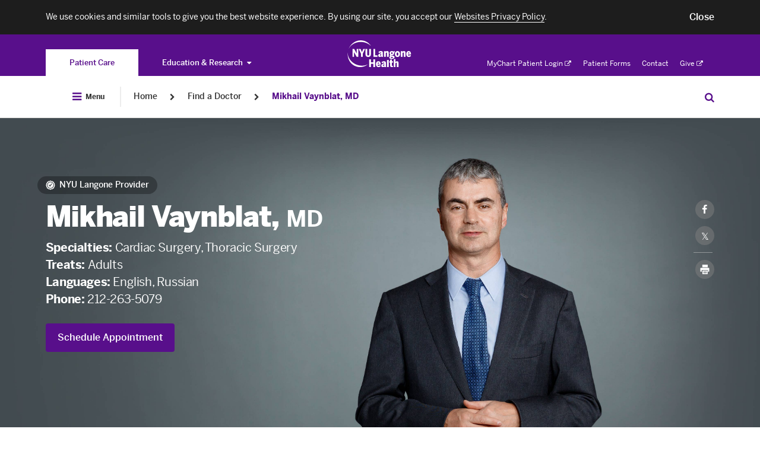

--- FILE ---
content_type: text/html; charset=UTF-8
request_url: https://nyulangone.org/doctors/1770695991/mikhail-vaynblat
body_size: 302264
content:
<!DOCTYPE html>

	<!--[if IE 8 ]>	<html class="no-js ie8" lang="en"> <![endif]-->
	<!--[if IE 9 ]>	<html class="no-js ie9" lang="en"> <![endif]-->
	<!--[if (gt IE 9)|!(IE)]><!--> <html class="no-js" lang="en"> <!--<![endif]-->

<head>
	<meta charset="utf-8" />
	<meta http-equiv="X-UA-Compatible" content="IE=Edge" >
	<meta name="viewport" content="width=device-width, height=device-height, initial-scale=1"/>
	<meta name="format-detection" content="telephone=no" />

	    
            
<title>Mikhail Vaynblat, MD | NYU Langone Health</title>

	<meta name="description" content="Meet doctor Mikhail Vaynblat, MD, Cardiac Surgeon, and learn about conditions treated, training, and research at NYU Langone. Read more." /> <link rel="canonical" href="https://nyulangone.org/doctors/1770695991/mikhail-vaynblat" />	<meta property="og:title" content="Mikhail Vaynblat, MD" />	<meta property="og:type" content="profile" />	<meta property="og:description" content="Meet doctor Mikhail Vaynblat, MD, Cardiac Surgeon, and learn about conditions treated, training, and research at NYU Langone. Read more." />	<meta property="og:image" content="https://nyulangone.org/images/doctors/v/vaynblat/1770695991/mikhail-vaynblat-square.jpg" />	<meta property="twitter:card" value="summary" />	<meta property="twitter:title" value="Mikhail Vaynblat, MD" />	<meta property="twitter:description" value="Meet doctor Mikhail Vaynblat, MD, Cardiac Surgeon, and learn about conditions treated, training, and research at NYU Langone. Read more." />	<meta property="twitter:image:src" value="/images/doctors/v/vaynblat/1770695991/mikhail-vaynblat-square.jpg" />        
        
	
    <link rel="preload" as="font" crossorigin="anonymous"
          href="/bundles/nyulangoneweb/css/fonts/benton/bentonsans-bold.woff"/>
    <link rel="preload" as="font" crossorigin="anonymous"
          href="/bundles/nyulangoneweb/css/fonts/benton/bentonsans-black.woff"/>
    <link rel="preload" as="font" crossorigin="anonymous"
          href="/bundles/nyulangoneweb/css/fonts/benton/bentonsans-medium.woff"/>
    <link rel="preload" as="font" crossorigin="anonymous"
          href="/bundles/nyulangoneweb/css/fonts/benton/bentonsans-regular.woff"/>

		
	<link rel="preload stylesheet" as="style" href="/bundles/nyulangoneweb/css/nyulangone.css?ARTIFACT_VERSION=5.43-build.5956.c40d6ebce2"  media=all />

	<link rel="apple-touch-icon" href="/bundles/nyulangoneweb/images/favicons-plus/apple-touch-icon.png" />
	<link rel="icon" type="image/png" href="/bundles/nyulangoneweb/images/favicons-plus/favicon.png" />


			<script>
			window.NYU = window.NYU || {};
			window.NYU.Brightcove = {"account":"3714047748001","player_id":"r1hh9Z1aM","playlist_player_id":"r1hh9Z1aM","hero_player_id":"r1hh9Z1aM"};
		</script>									<link rel="prefetch" href="//players.brightcove.net/3714047748001/r1hh9Z1aM_default/index.min.js">
																				
	<!--[if IE 8 ]>
	<script src="/bundles/nyulangoneweb/js/assets/ie.js?ARTIFACT_VERSION=5.43-build.5956.c40d6ebce2"></script>
	<![endif]-->
	<script>
		window.NYU = window.NYU || {};
		window.NYU.SharedConfig = {"FeatureFlags":{"integrated_search":false,"pfs_2797_validate_pediatric_patients":true,"patient_auth_vuc":true,"patient_auth":true,"pfs_3698_doctor_publications_page":false,"virtual_urgent_care":true,"vuc_self_pay_option":true,"pfs_4444_pdh_image_url":true,"os_689_subscriber_info":true,"os_822_redirect_session":false,"os_771_send_pdx_analitics_phase2_data":true,"os_913_return_patient":true,"os_934_ignore_mychart_recaptcha":false,"pfs_5881_pcc_fad_treatment_filter":false,"pfs_5899_pcc_fad_language_gender_filters":false,"os_933_add_patient_coverage_during_scheduling":true,"os_933_enable_validation_form":false,"os_955_universal_link":true,"pfs_7357_empty_comdition_subpages_handling":false,"pfs_7893_switch_min_length_provider_search_autocomplete_to_two":false,"pfs_7911_use_gsearch_on_two_different_requests":false,"pfs_7972_scalable_font_size":false,"pfs_8183_wait_time_redesign":false,"pfs_8883_location_sub_page_redesign":true,"pfs_8917_specify_host_name_for_images":false,"pfs_9398_hero_use_primary_phone":true,"pfs_9440_update_credentials":true,"pfs_9617_hero_cta":true,"pfs_9639_external_arrow_alert_banner":false,"pfs_10725_ED_waittime_widget":false,"pfs_10146_video_visit_flag":true,"pfs_10180_automate_sitemap_updates_main":true,"pfs_10180_automate_sitemap_updates_conditions":true,"pfs_10180_automate_sitemap_updates_locations":true,"pfs_10180_automate_sitemap_updates_doctors":true,"pfs_10302_location_specific_alerts":true,"pfs_10341_clickable_telephone_numbers":false,"pfs_10364_ab_testing_framework":true,"pfs_10422_ab_testing_framework_collection_of_metrics":true,"pfs_10451_ab_testing_update_cookie_test_id":true,"pfs_10413_rusk_schedule_widget":false,"pfs_10531_incorrect_src_sizes":false,"pfs_10360_finalize_auto_downsize_capability_with_calc":false,"ppw_1292_update_condition_doctors_page":true,"ppw_1346_pcc_location_directory":true,"ppw_1382_analytics_location_directory":true,"ppw_2633_analytics_segment":true,"ppw_1988_disable_fertility_center_form":true,"ppw_2222_pulse_survey":true,"ppw_2284_accessiBe":true,"ppw_2471_update_profile_insurances_section":true,"ppw_2482_care_services_sitemap":true,"ppw_2866_add_video_visit_link":true,"ppw_2836_care_services_landing_page":true,"ppw_2951_care_services_virtid_to_nodeid":true,"ppw_3548_vuc_link_in_emergency_locations":true,"ppw_3633_scroll_to_top_onload":false,"ppw_1783_location_ct_fix":true,"ppw_1914_pcc_request_appointment_redirect":false,"ppw_3609_care_on_demand_insurances":true,"pfs_10480_href_tel_tag_for_all_phone":true,"os_826_nav_bar_esi":false,"bypass_fad_oauth":false,"PFS_6625_scroll_feature_landing_webview":false,"PFS_6969_login_modal_in_FAD_results_page":true,"app_bridge":false,"pfs_7823_mychart_web_integration":false,"pfs_7922_mychart_fad_integration":false,"fdr_3_remove_search_dropdown_category_labels":true,"fdr_180_remove_dropdown_delay":true,"FDR_257_fad_dropdown_new_styles":true,"fdr_17_remove_spinner_and_noresults":true,"fdr_179_specialty_lowercase":true,"fdr_1008_analytics_for_webviews":true,"fdr_1143_turn_off_login_modal":true,"fdr_1240_spec_cond_treat_default_location":true,"fdr_1722_radiology_callout_app":true,"fad_mobile_refactor":true,"fdr_2584_webpack_split_code":true,"fdr_3179_scheduling_funnel":true,"fdr_3964_update_link_to_radiology_request_form":true,"fdr_5887_remove_back_button_webview":true,"fdr_5677_new_visit_types_for_fhc_providers":false,"fdr_6164_serve_locations_in_patient_access":true,"pfs_5569_remove_analytics_brightcove_links":true,"fdr_955_find_similar_doctors":true,"fdr_1265_oauth_python_findadoc":true,"fdr_2859_video_visit_banner_on_profile_page":true,"fdr_3119_profile_locations":true,"fdr_7610_funnel_for_unavailable_doctors":false,"ppw_1978_provider_schedulable":false,"fdr_3113_dont_show_vv_banner":true,"os_1026_remove_modal_from_vuc_flow":true,"os_1223_help_patients_check_in_appointments":true,"os_1253_validate_rte_insurance":true,"os_454_submit_appointment_as_guest":true,"os_1290_discretely_document_location":true,"os_1356_modal_for_pediatrics":true,"fdr_733_minimum_age":true,"fdr_877_confirm_elegibility_copy":true,"fdr_2831_vuc_invalid_insurance_appointment_block":true,"fdr_2900_vuc_insurance_modal":true,"fdr_4187_vuc_attestation_covid_question":true},"Config":{"redirect_faculty_pattern":"https:\/\/med.nyu.edu\/faculty\/%s","live_chat_widget":{"pcc":{"buttonId":"57336000000LG52","orgId":"00D36000000rTw1","deploymentId":"57236000000LF7b","scriptSubdomain":"c.la4-c1-was","initSubdomain":"d.la4-c1-was"},"hch":{"buttonId":"57336000000LG53","orgId":"00D36000000rTw1","deploymentId":"57236000000LF7b","scriptSubdomain":"c.la4-c1-was","initSubdomain":"d.la4-c1-was"},"pcs":{"buttonId":"57336000000LG53","orgId":"00D36000000rTw1","deploymentId":"57236000000LF7b","scriptSubdomain":"c.la4-c1-was","initSubdomain":"d.la4-c1-was"}}}};
		window.NYU.RuntimeConfig = { 'isMyChartApp': false };

		
					window.nyuuninav = window.nyuuninav || {};
			window.nyuuninav.header = window.nyuuninav.header || {};
			window.nyuuninav.breadcrumbs = [{"title":"Home","link":"\/"},{"title":"Find a Doctor","link":"\/doctors"},{"title":"Mikhail Vaynblat, MD","link":"\/doctors\/1770695991\/mikhail-vaynblat"}];
			</script>
<script type="application/ld+json">
	{
    "@context": "http://schema.org",
    "@type": "BreadcrumbList",
    "itemListElement": [
        {
            "@type": "ListItem",
            "position": 1,
            "item": {
                "@id": "https://nyulangone.org/doctors",
                "name": "Find a Doctor"
            }
        },
        {
            "@type": "ListItem",
            "position": 2,
            "item": {
                "@id": "https://nyulangone.org/doctors/1770695991/mikhail-vaynblat",
                "name": "Mikhail Vaynblat, MD"
            }
        }
    ]
}
</script>

	<script src="/bundles/nyulangoneweb/js/assets/NYU_core_feature.js?ARTIFACT_VERSION=5.43-build.5956.c40d6ebce2"  defer=defer></script>


							<link rel="stylesheet" href="/s3-nav/v1/org/latest/org/privacy_banner/index.css"/>
					<link rel="stylesheet" href="/s3-nav/v1/org/latest/org/header/index.css"/>
					<link rel="stylesheet" href="/s3-nav/v1/org/latest/org/footer/index.css"/>
				

	<script src="https://cdn.jsdelivr.net/npm/validatorjs@3.22.1/dist/validator.min.js"></script>
	<script>
            // Create an alias for Validatorjs
		window.ValidatorJS = window.Validator;
	</script>
        <script src="/v2/nyulh_t.js?ARTIFACT_VERSION=5.43-build.5956.c40d6ebce2"></script>
	<script src="/bundles/nyulangoneweb/js/assets/NYU_web_segment.js?ARTIFACT_VERSION=5.43-build.5956.c40d6ebce2"></script>
    <script src="/v2/nyulh_t_shared.js?ARTIFACT_VERSION=5.43-build.5956.c40d6ebce2"></script>

</head>


<body class="
		body-with-global-navigation
">
									<script>
				window.nyuuninav = window.nyuuninav || {};
				window.nyuuninav.header = window.nyuuninav.header || {};
				window.nyuuninav.header.activeItem ='nyulmc.navigation.section.doctors';
			</script>

						<div id="privacy-banner" class="nyuuninav--privacy-banner nyuuninav--privacy-banner--hide ">
    <div class="nyuuninav--privacy-banner__container">
        <ul class="nyuuninav--privacy-banner__list">
            <li class="nyuuninav--privacy-banner__list-item">
                <div class="nyuuninav--privacy-banner__text">
                    <p class="nyuuninav--privacy-banner__text-item">
                        We use cookies and similar tools to give you the best website experience. By using our site, you accept our
                                                    <a href="https://nyulangone.org/policies-disclaimers/websites-privacy-policy"
                               class="nyuuninav--privacy-banner__text-link"
                               data-linkname="global:privacy_banner:websites_privacy_policy">
                                <span>Websites Privacy Policy</span></a>.
                                            </p>
                </div>
            </li>
            <li class="nyuuninav--privacy-banner__list-item">
                <div class="nyuuninav--privacy-banner__accept-container">
                    <button role="button" class="nyuuninav--privacy-banner__accept-button" data-linkname="global:privacy_banner:accept">
                        <span class="nyuuninav--privacy-banner__accept-button-text">Close</span>
                        </button>
                </div>
            </li>
        </ul>
    </div>
</div>
			

									<div class="nyuuninav--a11y-help-phone__wrapper">
    <a href="tel:855-698-9991" 
       class="nyuuninav--a11y-help-phone nyuuninav--visually-hidden nyuuninav--visually-hidden--focusable"
       aria-label="If you need help accessing our website, click this link to call 8 5 5 6 9 8 9 9 9 1"
       aria-live="polite">
        <span class="nyuuninav--a11y-help-phone__text">If you need help accessing our website, call 855-698-9991</span>
    </a>
</div>
<div id="skiplinkContainer" class="nyuuninav--userway-panel__wrapper" role="alert">
    <div id="skiplinkUserwayLoading" role="button" tabindex="0" aria-disabled="true"
       class="nyuuninav--userway-panel nyuuninav--userway-panel--loading nyuuninav--visually-hidden nyuuninav--visually-hidden--focusable"
       aria-live="polite">
        <span class="nyuuninav--userway-panel__text" style="border: none !important">Open accessibility Menu. Please wait while loading the accessibility menu.</span>
    </div>
    <button id="skiplinkUserwayOpen" style="visibility:hidden"
       class="nyuuninav--userway-panel nyuuninav--userway-panel--pass nyuuninav--visually-hidden nyuuninav--visually-hidden--focusable"
       aria-live="polite">
        <span class="nyuuninav--userway-panel__text" style="border: none !important">Open Accessibility Menu</span>
    </button>
    <a href="tel:855-698-9991" style="visibility:hidden"
       class="nyuuninav--userway-panel nyuuninav--userway-panel--fail nyuuninav--visually-hidden nyuuninav--visually-hidden--focusable"
       aria-live="polite">
        <span class="nyuuninav--userway-panel__text" style="border: none !important">Accessibility Menu not currently available on this page. If you need help, call <span style="whitespace:no-wrap">855-698-9991</span></span>
    </p>
</div>


<div class="nyuuninav--skip-to-main-content__wrapper">
    <a href="#main-content"
       class="nyuuninav--skip-to-main-content nyuuninav--visually-hidden nyuuninav--visually-hidden--focusable"
       aria-hidden="true"
       aria-live="polite">
        <span class="nyuuninav--skip-to-main-content__text">Skip to main content</span>
    </a>
</div>
<header class="nyuuninav--header__wrapper" role="banner" notranslate>
    <div id="nyuuninav--header" class="nyuuninav--header nyuuninav--header--sticky">
                    <span aria-hidden="true" class="nyuuninav--font-preload"></span>
                        <div class="nyuuninav--navigation nyuuninav--navigation-org">
            <div class="nyuuninav--universal-nav">
    <div class="nyuuninav--universal-nav__container">
                    <nav id="nyuuninav--global-toggle-nav" class="nyuuninav--global-toggle-nav nyuuninav--global-toggle-nav--gray"
     aria-label="NYU Langone Health sites">
                                                <div class="nyuuninav--global-toggle-nav__wrapper nyuuninav--global-toggle-nav__wrapper--active">
                                    <a href="/" class="nyuuninav--global-toggle-nav__item nyuuninav--global-toggle-nav__item--active"
                       aria-label="You are on the Patient Care site"
                            data-linkname="header:global:to_patient_care">
                        <span class="nyuuninav--global-nav-link nyuuninav--global-nav-link--active" aria-hidden="true">
                            Patient Care
                        </span>
                    </a>
                            </div>
                                            <div class="nyuuninav--global-toggle-nav__wrapper nyuuninav--global-toggle-nav__wrapper--has-dropdown">
                                    <button class="nyuuninav--global-nav-link nyuuninav--global-toggle-nav__item"
                            aria-label="Education &amp; Research"
                            aria-haspopup="true"
                            aria-expanded="false">Education &amp; Research<i class="nyuuninav--global-nav-icon"></i>
                    </button>
                    <ul class="nyuuninav--global-toggle-nav__links-wrapper">
                                                    <li class="nyuuninav--global-nav-expanded-item">
                                <a href="https://med.nyu.edu"
                                   class="nyuuninav--global-nav-expanded-item__link"
                                   aria-label="Switch to the NYU Grossman School of Medicine site"
                                        data-linkname="header:global:education_research:to_med">NYU Grossman School of Medicine</a>
                            </li>
                                                    <li class="nyuuninav--global-nav-expanded-item">
                                <a href="https://medli.nyu.edu"
                                   class="nyuuninav--global-nav-expanded-item__link"
                                   aria-label="Switch to the NYU Grossman Long Island School of Medicine site"
                                        data-linkname="header:global:education_research:to_med_li">NYU Grossman Long Island School of Medicine</a>
                            </li>
                                            </ul>
                            </div>
            </nav>
            <div class="nyuuninav--universal-nav__wrapper">
                <div class="nyuuninav--logo nyuuninav--logo--header">
                    <a class="nyuuninav--logo__image-link nyuuninav--logo__image-link--header"
                       href="/"
                       aria-label="Patient Care at NYU Langone Health - Link to home page">
                        <img class="nyuuninav--logo__image nyuuninav--logo__image--header"
                             src="[data-uri]"
                             alt="Patient Care at NYU Langone Health"
                                data-linkname="header:global:logo"/>
                    </a>
                </div>
            </div>
            <nav id="nyuuninav--universal-utility-nav" class="nyuuninav--universal-utility-nav" aria-label="Utility Menu">
            <ul class="nyuuninav--utility-nav__wrapper">
                            <li class="nyuuninav--utility-nav-item nyuuninav--utility-nav-item--external">
                    <a class="nyuuninav--utility-nav-item__link" href="https://nyulangone.app/mZtyRaRMVIb"
                         target = "_blank"
                        rel="noopener noreferrer"
                        data-linkname="header:global:my_chart">
                        MyChart Patient Login<i class="nyuuninav--utility-nav-item__link-external-icon"></i>
                            <span class="nyuuninav--visually-hidden">. Opens in a new tab</span></a>
                </li>
                            <li class="nyuuninav--utility-nav-item">
                    <a class="nyuuninav--utility-nav-item__link" href="/patient-forms"
                        
                        
                        data-linkname="header:global:patient_forms">
                        Patient Forms</a>
                </li>
                            <li class="nyuuninav--utility-nav-item">
                    <a class="nyuuninav--utility-nav-item__link" href="/contact-us"
                        
                        
                        data-linkname="header:global:contact">
                        Contact</a>
                </li>
                            <li class="nyuuninav--utility-nav-item nyuuninav--utility-nav-item--external">
                    <a class="nyuuninav--utility-nav-item__link" href="https://give.nyulangone.org/"
                         target = "_blank"
                        rel="noopener noreferrer"
                        data-linkname="header:global:give">
                        Give<i class="nyuuninav--utility-nav-item__link-external-icon"></i>
                            <span class="nyuuninav--visually-hidden">. Opens in a new tab</span></a>
                </li>
                    </ul>
    
</nav>
            </div>
</div>
<div class="nyuuninav--universal-nav nyuuninav--universal-nav--mobile">
    <div class="nyuuninav--universal-nav__container">
                    <nav id="nyuuninav--global-toggle-nav-mobile" class="nyuuninav--global-toggle-nav nyuuninav--global-toggle-nav--gray"
     aria-label="NYU Langone Health sites">
                                                                                                                                                                                                                                                                                                                                                                                
        <div class="nyuuninav--global-toggle-nav-mobile__container">
            <div class="nyuuninav--global-toggle-nav-mobile__button-wrapper">
                <span class="nyuuninav--global-toggle-nav-mobile-expanded-menu-title">
                    Patient Care
                </span>
                <button class="nyuuninav--global-toggle-nav-mobile-button-without-title"
                        aria-expanded="false"
                        aria-haspopup="true"
                        aria-label="Patient Care">
                    <i class="nyuuninav--global-toggle-nav-mobile-button-without-title__icon"></i>
                </button>
                <button class="nyuuninav--global-toggle-nav-mobile-button-with-title"
                        aria-expanded="true"
                        aria-haspopup="true"
                        aria-label="Patient Care">
                    Patient Care
                    <i class="nyuuninav--global-toggle-nav-mobile-button-with-title__icon"></i>
                </button>
            </div>
        </div>
        <div class="nyuuninav--global-toggle-nav-mobile__wrapper">
            <div class="nyuuninav--global-toggle-nav-mobile__title-wrapper">
                <div class="nyuuninav--global-toggle-nav-mobile__title-container">
                    <p class="nyuuninav--global-toggle-nav-mobile__title">
                        Explore NYU Langone Health
                    </p>
                </div>
            </div>
            <div class="nyuuninav--global-toggle-nav-mobile__list-container">
                <ul class="nyuuninav--global-toggle-nav-mobile__list">
                                            <li class="nyuuninav--global-toggle-nav-mobile__item">
                            <a class="nyuuninav--global-toggle-nav-mobile__link nyuuninav--global-toggle-nav-mobile__link--active"
                               href="/"
                               aria-label="Patient Care"
                               data-linkname="header:global:to_patient_care">
                                Patient Care
                            </a>
                        </li>
                                            <li class="nyuuninav--global-toggle-nav-mobile__item">
                            <a class="nyuuninav--global-toggle-nav-mobile__link"
                               href="https://med.nyu.edu"
                               aria-label="NYU Grossman School of Medicine"
                               data-linkname="header:global:education_research:to_med">
                                NYU Grossman School of Medicine
                            </a>
                        </li>
                                            <li class="nyuuninav--global-toggle-nav-mobile__item">
                            <a class="nyuuninav--global-toggle-nav-mobile__link"
                               href="https://medli.nyu.edu"
                               aria-label="NYU Grossman Long Island School of Medicine"
                               data-linkname="header:global:education_research:to_med_li">
                                NYU Grossman Long Island School of Medicine
                            </a>
                        </li>
                                    </ul>
            </div>
        </div>
    </nav>
                <div class="nyuuninav--universal-nav__wrapper">
                        <div class="nyuuninav--universal-nav__menu-container">
                <button id="nyuuninav--universal-nav__menu" class="nyuuninav--universal-nav__menu"
                        aria-label="Open Menu"
                        aria-expanded="false"
                        data-linkname="header:global:open"
                        data-js-analytics-expanded="header:global:close">
                    <span class="nyuuninav--visually-hidden">Open Menu</span>
                </button>
            </div>
            <div class="nyuuninav--logo nyuuninav--logo--header">
                <a class="nyuuninav--logo__image-link nyuuninav--logo__image-link--header"
                   href="/"
                   aria-label="Patient Care at NYU Langone Health - Link to home page">
                    <img class="nyuuninav--logo__image nyuuninav--logo__image--header"
                         src="[data-uri]"
                         alt="Patient Care at NYU Langone Health - logo"
                         data-linkname="header:global:logo"/>
                </a>
            </div>
                        <button id="nyuuninav--universal-nav__search" class="nyuuninav--universal-nav__search"
                    aria-expanded="false"
                    aria-label="Search Patient Care"
                    data-linkname="header:global:search:start">
                <span class="nyuuninav--visually-hidden">Search Education & Research</span>
            </button>
                                    <span class="nyuuninav--universal-nav__search-indicator"></span>
        </div>
                <div id="nyuuninav--back-menu" class="nyuuninav--back-menu">
            <div class="nyuuninav--back-menu__container">
                <button id="nyuuninav--back-menu__button" class="nyuuninav--back-menu__button" aria-label="Back">
                    <span class="nyuuninav--back-menu__link" aria-hidden="true">
                        Back
                    </span>
                </button>
            </div>
        </div>
            </div>
</div>
                            <div class="nyuuninav--bottom-breadcrumbs"></div>
                        <div class="nyuuninav--bottom-navigation">
                <div class="nyuuninav--global-nav">
    <div class="nyuuninav--global-nav__container">
                                        <nav aria-label="Breadcrumb" class="nyuuninav--breadcrumbs">
                            <div class="nyuuninav--breadcrumbs__menu-container">
                                <button id="nyuuninav--breadcrumbs__menu" class="nyuuninav--breadcrumbs__menu"
                                        aria-label="Open Menu"
                                        aria-expanded="false"
                                        data-linkname="header:global:open"
                                        data-js-analytics-expanded="header:global:close">
                                    <i class="nyuuninav--breadcrumbs__menu-icon"></i>
                                    <span class="nyuuninav--breadcrumbs__menu-copy">
                                        Menu
                                    </span>
                                    <span class="nyuuninav--visually-hidden">Open Menu</span>
                                </button>
                            </div>
                            <div class="nyuuninav--breadcrumbs__divider"></div>
                        </nav>
                                                    <div class="nyuuninav--breadcrumbs__overlay">
                            <div class="nyuuninav--breadcrumbs__background"></div>
                            <div class="nyuuninav--breadcrumbs__modal-wrapper">
                                <div class="nyuuninav--modal-breadcrumbs-menu nyuuninav--modal-breadcrumbs-menu--default">
                                    <div class="nyuuninav--modal-breadcrumbs-menu__hamburger-container">
                                        <button id="nyuuninav--modal-breadcrumbs-menu__hamburger" class="nyuuninav--modal-breadcrumbs-menu__hamburger"
                                                aria-label="Close Menu"
                                                aria-expanded="true"
                                                data-linkname="header:global:open"
                                                data-js-analytics-expanded="header:global:close">
                                            <i class="nyuuninav--modal-breadcrumbs-menu__icon"></i>
                                            <span class="nyuuninav--modal-breadcrumbs-menu__copy">
                                            Close
                                        </span>
                                            <span class="nyuuninav--visually-hidden">Close Menu</span>
                                        </button>
                                    </div>
                                    <div class="nyuuninav--primary-nav-breadcrumbs nyuuninav--primary-nav-breadcrumbs--show">
                                                    <ul id="nyuuninav--primary-nav" class="nyuuninav--primary-nav"
    role="menubar" aria-label="Primary Menu">
                        <li class="nyuuninav--primary-nav-item" data-section="nyulmc.navigation.section.doctors">
                <div class="nyuuninav--primary-nav-item__link-wrapper">
                    <a href="/doctors" class="nyuuninav--primary-nav-item__link"
                            data-linkname="header:global:doctors">
                        <span class="nyuuninav--primary-nav-item__copy-wrapper">Find a Doctor</span>
                        <span class="nyuuninav--primary-nav-item__active-link-border"></span>
                    </a>
                </div>
            </li>
                                            <li class="nyuuninav--primary-nav-item nyuuninav--primary-nav-item--has-menu" data-section="nyulmc.navigation.section.care_services">
                                <div class="nyuuninav--primary-nav-item__link-wrapper">
                    <a href="/care-services" class="nyuuninav--primary-nav-item__link"
                       data-linkname="header:global:care_services">
                        <span class="nyuuninav--primary-nav-item__copy-wrapper">Care &amp; Services</span>
                        <span class="nyuuninav--primary-nav-item__active-link-border"></span>
                    </a>
                    <button class="nyuuninav--primary-nav-item__link-dropdown-button"
                            aria-label="Care &amp; Services"
                            aria-haspopup="true" aria-expanded="false"
                            id="Care---Services-megamenu-button"
                            aria-controls="Care &amp; Services-megamenu">
                        <i class="nyuuninav--primary-nav-item__link-dropdown-icon" aria-hidden="true"></i>
                        <span class="nyuuninav--visually-hidden">Care &amp; Services</span>
                    </button>
                </div>
                                                <div class="nyuuninav--primary-nav-item__mega-menu"
                     id="Care---Services-megamenu"
                     >
                    <div class="nyuuninav--primary-nav-item__container">
                                                    <div class="nyuuninav--primary-nav-item__wrapper">
    <div class="nyuuninav--mega-menu-item nyuuninav--mega-menu-item--teaser">
        <div class="nyuuninav--mega-menu-item__wrapper nyuuninav--mega-menu-item__wrapper--first">
            <h3 class="nyuuninav--mega-menu-item__teaser-title">
                Care &amp; Services
            </h3>
            <p class="nyuuninav--mega-menu-item__teaser-copy">
                We offer the highest quality of care and expertise in all specialty care areas.
            </p>
            <a role="menuitem" class="nyuuninav--mega-menu-item__teaser-link" href="/care-services"
                rel="nofollow"
                data-linkname="header:global:care_services:explore_all">Explore Our Services<i class="nyuuninav--mega-menu-item__teaser-link-icon"></i></a>

        </div>
    </div>
            <div class="nyuuninav--mega-menu-item__tablet-wrapper">
                <div id="mega-menu__SpecialtyCare" class="nyuuninav--mega-menu-item nyuuninav--mega-menu-item--single ">
                                                            <div class="nyuuninav--mega-menu-item__wrapper">
            <div class="nyuuninav--mega-menu-item__title">
                        <span class="nyuuninav--mega-menu-item__title-label">
                            Specialty Care
                        </span>
                    </div><div class="nyuuninav--mega-menu-item__list">
                                                                    <div class="nyuuninav--mega-menu-item__column"><div class="nyuuninav--mega-menu-item__link-wrapper"><a role="menuitem" class="nyuuninav--mega-menu-item__link" href="/care-services/brain-spine-care"
                                            
                                            
                                            
                                            data-linkname="header:global:care_services:specialty_care:brain_spine_care">
                                            Brain &amp; Spine Care</a>
                                    </div><div class="nyuuninav--mega-menu-item__link-wrapper"><a role="menuitem" class="nyuuninav--mega-menu-item__link" href="/care-services/cancer-care"
                                            
                                            
                                            
                                            data-linkname="header:global:care_services:specialty_care:cancer-care">
                                            Cancer Care</a>
                                    </div><div class="nyuuninav--mega-menu-item__link-wrapper"><a role="menuitem" class="nyuuninav--mega-menu-item__link" href="/care-services/nyu-langone-heart"
                                            
                                            
                                            
                                            data-linkname="header:global:care_services:specialty_care:heart">
                                            NYU Langone Heart</a>
                                    </div><div class="nyuuninav--mega-menu-item__link-wrapper"><a role="menuitem" class="nyuuninav--mega-menu-item__link" href="/care-services/nyu-langone-orthopedics"
                                            
                                            
                                            
                                            data-linkname="header:global:care_services:specialty_care:orthopedicc_surgery">
                                            NYU Langone Orthopedics</a>
                                    </div><div class="nyuuninav--mega-menu-item__link-wrapper"><a role="menuitem" class="nyuuninav--mega-menu-item__link" href="/locations/hassenfeld-childrens-hospital"
                                            
                                            
                                            
                                            data-linkname="header:global:care_services:specialty_care:pediatrics">
                                            Pediatrics &amp; Hassenfeld Children&#039;s Hospital</a>
                                    </div><div class="nyuuninav--mega-menu-item__link-wrapper"><a role="menuitem" class="nyuuninav--mega-menu-item__link" href="/care-services/primary-care-services"
                                            
                                            
                                            
                                            data-linkname="header:global:care_services:specialty_care:primary_care">
                                            Primary Care</a>
                                    </div><div class="nyuuninav--mega-menu-item__link-wrapper"><a role="menuitem" class="nyuuninav--mega-menu-item__link" href="/care-services/womens-health"
                                            
                                            
                                            
                                            data-linkname="header:global:care_services:specialty_care:obstectrics_gynecology">
                                            Women&#039;s Health</a>
                                    </div><div class="nyuuninav--mega-menu-item__link-wrapper">
                                    <a role="menuitem" class="nyuuninav--mega-menu-item__teaser-link" href="/care-services"
                                        rel="nofollow"
                                        data-linkname="header:global:care_services:specialty_care:view_all">View All Services<i class="nyuuninav--mega-menu-item__teaser-link-icon"></i></a>
                                </div></div>
                                                            </div>
                                                                                                                                                                                                                                                                                                                                                                                                                                                                            <div class="nyuuninav--mega-menu-item__additional-list">
                                                                    <div class="nyuuninav--mega-menu-item__column"><div class="nyuuninav--mega-menu-item__link-wrapper"><a role="menuitem" class="nyuuninav--mega-menu-item__link" href="/care-services/brain-spine-care"
                                            
                                            
                                            
                                            data-linkname="header:global:care_services:specialty_care:brain_spine_care">
                                            Brain &amp; Spine Care</a>
                                    </div><div class="nyuuninav--mega-menu-item__link-wrapper"><a role="menuitem" class="nyuuninav--mega-menu-item__link" href="/care-services/cancer-care"
                                            
                                            
                                            
                                            data-linkname="header:global:care_services:specialty_care:cancer-care">
                                            Cancer Care</a>
                                    </div><div class="nyuuninav--mega-menu-item__link-wrapper"><a role="menuitem" class="nyuuninav--mega-menu-item__link" href="/care-services/nyu-langone-heart"
                                            
                                            
                                            
                                            data-linkname="header:global:care_services:specialty_care:heart">
                                            NYU Langone Heart</a>
                                    </div><div class="nyuuninav--mega-menu-item__link-wrapper"><a role="menuitem" class="nyuuninav--mega-menu-item__link" href="/care-services/nyu-langone-orthopedics"
                                            
                                            
                                            
                                            data-linkname="header:global:care_services:specialty_care:orthopedicc_surgery">
                                            NYU Langone Orthopedics</a>
                                    </div><div class="nyuuninav--mega-menu-item__link-wrapper"><a role="menuitem" class="nyuuninav--mega-menu-item__link" href="/locations/hassenfeld-childrens-hospital"
                                            
                                            
                                            
                                            data-linkname="header:global:care_services:specialty_care:pediatrics">
                                            Pediatrics &amp; Hassenfeld Children&#039;s Hospital</a>
                                    </div><div class="nyuuninav--mega-menu-item__link-wrapper"><a role="menuitem" class="nyuuninav--mega-menu-item__link" href="/care-services/primary-care-services"
                                            
                                            
                                            
                                            data-linkname="header:global:care_services:specialty_care:primary_care">
                                            Primary Care</a>
                                    </div><div class="nyuuninav--mega-menu-item__link-wrapper"><a role="menuitem" class="nyuuninav--mega-menu-item__link" href="/care-services/womens-health"
                                            
                                            
                                            
                                            data-linkname="header:global:care_services:specialty_care:obstectrics_gynecology">
                                            Women&#039;s Health</a>
                                    </div><div class="nyuuninav--mega-menu-item__link-wrapper">
                                    <a role="menuitem" class="nyuuninav--mega-menu-item__teaser-link" href="/care-services"
                                        rel="nofollow"
                                        data-linkname="header:global:care_services:specialty_care:view_all">View All Services<i class="nyuuninav--mega-menu-item__teaser-link-icon"></i></a>
                                </div></div>
                        
                                    </div>
            </div>
    </div>
        <div id="mega-menu__Same-DayCare" class="nyuuninav--mega-menu-item nyuuninav--mega-menu-item--single ">
                                                            <div class="nyuuninav--mega-menu-item__wrapper">
            <div class="nyuuninav--mega-menu-item__title">
                        <span class="nyuuninav--mega-menu-item__title-label">
                            Same-Day Care
                        </span>
                    </div><div class="nyuuninav--mega-menu-item__list">
                                                                    <div class="nyuuninav--mega-menu-item__column"><div class="nyuuninav--mega-menu-item__link-wrapper"><a role="menuitem" class="nyuuninav--mega-menu-item__link" href="/care-services/care-on-demand"
                                            
                                            
                                            
                                            data-linkname="header:global:care_services:urgent_and_emergency_care:care_on_demand">
                                            Care on Demand</a>
                                    </div><div class="nyuuninav--mega-menu-item__link-wrapper"><a role="menuitem" class="nyuuninav--mega-menu-item__link" href="/care-services/emergency-care"
                                            
                                            
                                            
                                            data-linkname="header:global:care_services:urgent_and_emergency_care:emergency_care">
                                            Emergency Care</a>
                                    </div><div class="nyuuninav--mega-menu-item__link-wrapper"><a role="menuitem" class="nyuuninav--mega-menu-item__link" href="/care-services/urgent-care"
                                            
                                            
                                            
                                            data-linkname="header:global:care_services:urgent_and_emergency_care:urgent_care">
                                            Urgent Care</a>
                                    </div><div class="nyuuninav--mega-menu-item__link-wrapper"><a role="menuitem" class="nyuuninav--mega-menu-item__link" href="/locations/virtual-urgent-care"
                                            
                                            
                                            
                                            data-linkname="header:global:care_services:urgent_and_emergency_care:virtual_urgent_care">
                                            Virtual Urgent Care</a>
                                    </div></div>
                                                            </div>
                                                                                                                                                                                                                                                                                                                                        <div class="nyuuninav--mega-menu-item__additional-list">
                                                                    <div class="nyuuninav--mega-menu-item__column"><div class="nyuuninav--mega-menu-item__link-wrapper"><a role="menuitem" class="nyuuninav--mega-menu-item__link" href="/care-services/care-on-demand"
                                            
                                            
                                            
                                            data-linkname="header:global:care_services:urgent_and_emergency_care:care_on_demand">
                                            Care on Demand</a>
                                    </div><div class="nyuuninav--mega-menu-item__link-wrapper"><a role="menuitem" class="nyuuninav--mega-menu-item__link" href="/care-services/emergency-care"
                                            
                                            
                                            
                                            data-linkname="header:global:care_services:urgent_and_emergency_care:emergency_care">
                                            Emergency Care</a>
                                    </div><div class="nyuuninav--mega-menu-item__link-wrapper"><a role="menuitem" class="nyuuninav--mega-menu-item__link" href="/care-services/urgent-care"
                                            
                                            
                                            
                                            data-linkname="header:global:care_services:urgent_and_emergency_care:urgent_care">
                                            Urgent Care</a>
                                    </div><div class="nyuuninav--mega-menu-item__link-wrapper"><a role="menuitem" class="nyuuninav--mega-menu-item__link" href="/locations/virtual-urgent-care"
                                            
                                            
                                            
                                            data-linkname="header:global:care_services:urgent_and_emergency_care:virtual_urgent_care">
                                            Virtual Urgent Care</a>
                                    </div></div>
                        
                                    </div>
            </div>
    </div>
        <div id="mega-menu__ImagingServices" class="nyuuninav--mega-menu-item nyuuninav--mega-menu-item--single nyuuninav--mega-menu-item__subteaser">
                                                            <div class="nyuuninav--mega-menu-item__wrapper">
            <div class="nyuuninav--mega-menu-item__title">
                        <span class="nyuuninav--mega-menu-item__title-label">
                            Imaging Services
                        </span>
                    </div><div class="nyuuninav--mega-menu-item__list">
                                                                    <div class="nyuuninav--mega-menu-item__column"><p class=nyuuninav--mega-menu-item__copy>
                                    Our radiology experts offer imaging services from CT and MRI scans to ultrasound and X-ray throughout the New York City area. Learn about our imaging services and how to schedule an appointment.
                            </p><div class="nyuuninav--mega-menu-item__link-wrapper">
                                    <a role="menuitem" class="nyuuninav--mega-menu-item__teaser-link" href="/care-services/imaging-services"
                                        
                                        data-linkname="header:global:care_services:imaging_services:view_all">View Imaging Services<i class="nyuuninav--mega-menu-item__teaser-link-icon"></i></a>
                                </div></div>
                                                            </div>
                                                                                                                                                        <div class="nyuuninav--mega-menu-item__additional-list">
                                                                    <div class="nyuuninav--mega-menu-item__column"><p class=nyuuninav--mega-menu-item__copy>
                                    Our radiology experts offer imaging services from CT and MRI scans to ultrasound and X-ray throughout the New York City area. Learn about our imaging services and how to schedule an appointment.
                            </p><div class="nyuuninav--mega-menu-item__link-wrapper">
                                    <a role="menuitem" class="nyuuninav--mega-menu-item__teaser-link" href="/care-services/imaging-services"
                                        
                                        data-linkname="header:global:care_services:imaging_services:view_all">View Imaging Services<i class="nyuuninav--mega-menu-item__teaser-link-icon"></i></a>
                                </div></div>
                        
                                    </div>
            </div>
    </div>
        <div id="mega-menu__DigitalServices" class="nyuuninav--mega-menu-item nyuuninav--mega-menu-item--single ">
                                                            <div class="nyuuninav--mega-menu-item__wrapper">
            <div class="nyuuninav--mega-menu-item__title">
                        <span class="nyuuninav--mega-menu-item__title-label">
                            Digital Services
                        </span>
                    </div><div class="nyuuninav--mega-menu-item__list">
                                                                    <div class="nyuuninav--mega-menu-item__column"><div class="nyuuninav--mega-menu-item__link-wrapper"><a role="menuitem" class="nyuuninav--mega-menu-item__link" href="https://nyulangone.app/mZtyRaRMVIb"
                                            
                                            
                                            
                                            data-linkname="header:global:care_services:mychart_patient_login">
                                            MyChart Patient Login</a>
                                    </div><div class="nyuuninav--mega-menu-item__link-wrapper"><a role="menuitem" class="nyuuninav--mega-menu-item__link" href="/apps/nyu-langone-health-app?cid=ocp_org_hp_fw_banner_right_vuc&amp;_branch_match_id=933446481085886260&amp;_branch_referrer=H4sIAAAAAAAAA8soKSkottLXz6sszUnMS8%2FPS9VLLCjQy8nMy9bPLXIMLXL1SM%2BMAgBLYe0OJgAAAA%3D%3D"
                                            
                                            
                                            
                                            data-linkname="header:global:care_services:nyu_langone_health_app">
                                            NYU Langone Health App</a>
                                    </div><div class="nyuuninav--mega-menu-item__link-wrapper"><a role="menuitem" class="nyuuninav--mega-menu-item__link" href="/care-services/video-doctor-visits"
                                            
                                            
                                            
                                            data-linkname="header:global:care_services:video_doctor_visits">
                                            Video Doctor Visits</a>
                                    </div></div>
                                                            </div>
                                                                                                                                                                                                                                                                                            <div class="nyuuninav--mega-menu-item__additional-list">
                                                                    <div class="nyuuninav--mega-menu-item__column"><div class="nyuuninav--mega-menu-item__link-wrapper"><a role="menuitem" class="nyuuninav--mega-menu-item__link" href="https://nyulangone.app/mZtyRaRMVIb"
                                            
                                            
                                            
                                            data-linkname="header:global:care_services:mychart_patient_login">
                                            MyChart Patient Login</a>
                                    </div><div class="nyuuninav--mega-menu-item__link-wrapper"><a role="menuitem" class="nyuuninav--mega-menu-item__link" href="/apps/nyu-langone-health-app?cid=ocp_org_hp_fw_banner_right_vuc&amp;_branch_match_id=933446481085886260&amp;_branch_referrer=H4sIAAAAAAAAA8soKSkottLXz6sszUnMS8%2FPS9VLLCjQy8nMy9bPLXIMLXL1SM%2BMAgBLYe0OJgAAAA%3D%3D"
                                            
                                            
                                            
                                            data-linkname="header:global:care_services:nyu_langone_health_app">
                                            NYU Langone Health App</a>
                                    </div><div class="nyuuninav--mega-menu-item__link-wrapper"><a role="menuitem" class="nyuuninav--mega-menu-item__link" href="/care-services/video-doctor-visits"
                                            
                                            
                                            
                                            data-linkname="header:global:care_services:video_doctor_visits">
                                            Video Doctor Visits</a>
                                    </div></div>
                        
                                    </div>
            </div>
    </div>
    </div>
</div>
                                            </div>
                </div>
                            </li>
                                            <li class="nyuuninav--primary-nav-item nyuuninav--primary-nav-item--has-menu" data-section="nyulmc.navigation.section.locations">
                                <div class="nyuuninav--primary-nav-item__link-wrapper">
                    <a href="/locations" class="nyuuninav--primary-nav-item__link"
                       data-linkname="header:global:locations">
                        <span class="nyuuninav--primary-nav-item__copy-wrapper">Locations</span>
                        <span class="nyuuninav--primary-nav-item__active-link-border"></span>
                    </a>
                    <button class="nyuuninav--primary-nav-item__link-dropdown-button"
                            aria-label="Locations"
                            aria-haspopup="true" aria-expanded="false"
                            id="Locations-megamenu-button"
                            aria-controls="Locations-megamenu">
                        <i class="nyuuninav--primary-nav-item__link-dropdown-icon" aria-hidden="true"></i>
                        <span class="nyuuninav--visually-hidden">Locations</span>
                    </button>
                </div>
                                                <div class="nyuuninav--primary-nav-item__mega-menu"
                     id="Locations-megamenu"
                     >
                    <div class="nyuuninav--primary-nav-item__container">
                                                    <div class="nyuuninav--primary-nav-item__wrapper">
    <div class="nyuuninav--mega-menu-item nyuuninav--mega-menu-item--teaser">
        <div class="nyuuninav--mega-menu-item__wrapper nyuuninav--mega-menu-item__wrapper--first">
            <h3 class="nyuuninav--mega-menu-item__teaser-title">
                Locations
            </h3>
            <p class="nyuuninav--mega-menu-item__teaser-copy">
                Find care close to you at our locations throughout the New York City area and in Florida.
            </p>
            <a role="menuitem" class="nyuuninav--mega-menu-item__teaser-link" href="/locations/directory"
                
                data-linkname="header:global:locations:view_all">Find a Location<i class="nyuuninav--mega-menu-item__teaser-link-icon"></i></a>

        </div>
    </div>
            <div class="nyuuninav--mega-menu-item__tablet-wrapper">
                <div id="mega-menu__LocationsbyRegion" class="nyuuninav--mega-menu-item nyuuninav--mega-menu-item--double ">
                                                                                                                                                                                                                                                                                                                                                                                                                                                                                                                                                                                                                                                                                                                                                                            <div class="nyuuninav--mega-menu-item__wrapper">
            <div class="nyuuninav--mega-menu-item__title">
                        <span class="nyuuninav--mega-menu-item__title-label">
                            Locations by Region
                        </span>
                    </div><div class="nyuuninav--mega-menu-item__list">
                                                                    <div class="nyuuninav--mega-menu-item__column"><div class="nyuuninav--mega-menu-item__link-wrapper"><a role="menuitem" class="nyuuninav--mega-menu-item__link" href="/locations/directory/manhattan"
                                            
                                            
                                            
                                            data-linkname="header:global:locations:directory:manhattan">
                                            Manhattan</a>
                                    </div><div class="nyuuninav--mega-menu-item__link-wrapper"><a role="menuitem" class="nyuuninav--mega-menu-item__link" href="/locations/directory/brooklyn"
                                            
                                            
                                            
                                            data-linkname="header:global:locations:directory:brooklyn">
                                            Brooklyn</a>
                                    </div><div class="nyuuninav--mega-menu-item__link-wrapper"><a role="menuitem" class="nyuuninav--mega-menu-item__link" href="/locations/directory/queens"
                                            
                                            
                                            
                                            data-linkname="header:global:locations:directory:queens">
                                            Queens</a>
                                    </div><div class="nyuuninav--mega-menu-item__link-wrapper"><a role="menuitem" class="nyuuninav--mega-menu-item__link" href="/locations/directory/staten-island"
                                            
                                            
                                            
                                            data-linkname="header:global:locations:directory:staten_island">
                                            Staten Island</a>
                                    </div><div class="nyuuninav--mega-menu-item__link-wrapper"><a role="menuitem" class="nyuuninav--mega-menu-item__link" href="/locations/directory/nassau-county"
                                            
                                            
                                            
                                            data-linkname="header:global:locations:directory:nassau_county">
                                            Nassau</a>
                                    </div><div class="nyuuninav--mega-menu-item__link-wrapper"><a role="menuitem" class="nyuuninav--mega-menu-item__link" href="/locations/directory/suffolk-county-east-end"
                                            
                                            
                                            
                                            data-linkname="header:global:locations:directory:suffolk_county_east_end">
                                            Suffolk &amp; East End</a>
                                    </div></div>
                                                                                            <div class="nyuuninav--mega-menu-item__column"><div class="nyuuninav--mega-menu-item__link-wrapper"><a role="menuitem" class="nyuuninav--mega-menu-item__link" href="/locations/directory/westchester-county"
                                            
                                            
                                            
                                            data-linkname="header:global:locations:directory:westchester_county">
                                            Westchester &amp; Hudson Valley</a>
                                    </div><div class="nyuuninav--mega-menu-item__link-wrapper"><a role="menuitem" class="nyuuninav--mega-menu-item__link" href="/locations/directory/connecticut"
                                            
                                            
                                            
                                            data-linkname="header:global:locations:directory:connecticut">
                                            Connecticut</a>
                                    </div><div class="nyuuninav--mega-menu-item__link-wrapper"><a role="menuitem" class="nyuuninav--mega-menu-item__link" href="/locations/directory/new-jersey"
                                            
                                            
                                            
                                            data-linkname="header:global:locations:directory:new_jersey">
                                            New Jersey</a>
                                    </div><div class="nyuuninav--mega-menu-item__link-wrapper"><a role="menuitem" class="nyuuninav--mega-menu-item__link" href="/locations/directory/florida"
                                            
                                            
                                            
                                            data-linkname="header:global:locations:directory:florida">
                                            Florida</a>
                                    </div></div>
                                                            </div>
                                                                                                                                                                                                                                                                                                                                                                                                                                                                                                                                                                                                                <div class="nyuuninav--mega-menu-item__additional-list">
                                                                    <div class="nyuuninav--mega-menu-item__column"><div class="nyuuninav--mega-menu-item__link-wrapper"><a role="menuitem" class="nyuuninav--mega-menu-item__link" href="/locations/directory/manhattan"
                                            
                                            
                                            
                                            data-linkname="header:global:locations:directory:manhattan">
                                            Manhattan</a>
                                    </div><div class="nyuuninav--mega-menu-item__link-wrapper"><a role="menuitem" class="nyuuninav--mega-menu-item__link" href="/locations/directory/brooklyn"
                                            
                                            
                                            
                                            data-linkname="header:global:locations:directory:brooklyn">
                                            Brooklyn</a>
                                    </div><div class="nyuuninav--mega-menu-item__link-wrapper"><a role="menuitem" class="nyuuninav--mega-menu-item__link" href="/locations/directory/queens"
                                            
                                            
                                            
                                            data-linkname="header:global:locations:directory:queens">
                                            Queens</a>
                                    </div><div class="nyuuninav--mega-menu-item__link-wrapper"><a role="menuitem" class="nyuuninav--mega-menu-item__link" href="/locations/directory/staten-island"
                                            
                                            
                                            
                                            data-linkname="header:global:locations:directory:staten_island">
                                            Staten Island</a>
                                    </div><div class="nyuuninav--mega-menu-item__link-wrapper"><a role="menuitem" class="nyuuninav--mega-menu-item__link" href="/locations/directory/nassau-county"
                                            
                                            
                                            
                                            data-linkname="header:global:locations:directory:nassau_county">
                                            Nassau</a>
                                    </div><div class="nyuuninav--mega-menu-item__link-wrapper"><a role="menuitem" class="nyuuninav--mega-menu-item__link" href="/locations/directory/suffolk-county-east-end"
                                            
                                            
                                            
                                            data-linkname="header:global:locations:directory:suffolk_county_east_end">
                                            Suffolk &amp; East End</a>
                                    </div><div class="nyuuninav--mega-menu-item__link-wrapper"><a role="menuitem" class="nyuuninav--mega-menu-item__link" href="/locations/directory/westchester-county"
                                            
                                            
                                            
                                            data-linkname="header:global:locations:directory:westchester_county">
                                            Westchester &amp; Hudson Valley</a>
                                    </div><div class="nyuuninav--mega-menu-item__link-wrapper"><a role="menuitem" class="nyuuninav--mega-menu-item__link" href="/locations/directory/connecticut"
                                            
                                            
                                            
                                            data-linkname="header:global:locations:directory:connecticut">
                                            Connecticut</a>
                                    </div><div class="nyuuninav--mega-menu-item__link-wrapper"><a role="menuitem" class="nyuuninav--mega-menu-item__link" href="/locations/directory/new-jersey"
                                            
                                            
                                            
                                            data-linkname="header:global:locations:directory:new_jersey">
                                            New Jersey</a>
                                    </div><div class="nyuuninav--mega-menu-item__link-wrapper"><a role="menuitem" class="nyuuninav--mega-menu-item__link" href="/locations/directory/florida"
                                            
                                            
                                            
                                            data-linkname="header:global:locations:directory:florida">
                                            Florida</a>
                                    </div></div>
                        
                                    </div>
            </div>
    </div>
        <div id="mega-menu__Hospitals" class="nyuuninav--mega-menu-item nyuuninav--mega-menu-item--double ">
                                                                                                                                                                                                                                                                                                                                                                                                                                                                                                                                                                            <div class="nyuuninav--mega-menu-item__wrapper">
            <div class="nyuuninav--mega-menu-item__title">
                        <span class="nyuuninav--mega-menu-item__title-label">
                            Hospitals
                        </span>
                    </div><div class="nyuuninav--mega-menu-item__list">
                                                                    <div class="nyuuninav--mega-menu-item__column"><div class="nyuuninav--mega-menu-item__link-wrapper"><a role="menuitem" class="nyuuninav--mega-menu-item__link" href="/locations/tisch-hospital"
                                            
                                            
                                            
                                            data-linkname="header:global:locations:hospital_locations:tisch_hospital">
                                            Tisch Hospital</a>
                                    </div><div class="nyuuninav--mega-menu-item__link-wrapper"><a role="menuitem" class="nyuuninav--mega-menu-item__link" href="/locations/kimmel-pavilion"
                                            
                                            
                                            
                                            data-linkname="header:global:locations:hospital_locations:kimmel_pavilion">
                                            Kimmel Pavilion</a>
                                    </div><div class="nyuuninav--mega-menu-item__link-wrapper"><a role="menuitem" class="nyuuninav--mega-menu-item__link" href="/locations/hassenfeld-childrens-hospital"
                                            
                                            
                                            
                                            data-linkname="header:global:locations:hospital_locations:hassenfeld_childrens_hospital">
                                            Hassenfeld Children&#039;s Hospital</a>
                                    </div><div class="nyuuninav--mega-menu-item__link-wrapper"><a role="menuitem" class="nyuuninav--mega-menu-item__link" href="/locations/nyu-langone-orthopedic-hospital"
                                            
                                            
                                            
                                            data-linkname="header:global:locations:hospital_locations:orthopedic_hospital">
                                            NYU Langone Orthopedic Hospital</a>
                                    </div><div class="nyuuninav--mega-menu-item__link-wrapper"><a role="menuitem" class="nyuuninav--mega-menu-item__link" href="/locations/nyu-langone-hospital-brooklyn"
                                            
                                            
                                            
                                            data-linkname="header:global:locations:hospital_locations:brooklyn_hospital">
                                            NYU Langone Hospital—Brooklyn</a>
                                    </div><div class="nyuuninav--mega-menu-item__link-wrapper"><a role="menuitem" class="nyuuninav--mega-menu-item__link" href="/locations/nyu-langone-hospital-long-island"
                                            
                                            
                                            
                                            data-linkname="header:global:locations:hospital_locations:long_island_hospital">
                                            NYU Langone Hospital—Long Island</a>
                                    </div></div>
                                                                                            <div class="nyuuninav--mega-menu-item__column"><div class="nyuuninav--mega-menu-item__link-wrapper"><a role="menuitem" class="nyuuninav--mega-menu-item__link" href="/locations/nyu-langone-hospital-suffolk"
                                            
                                            
                                            
                                            data-linkname="header:global:locations:hospital_locations:suffolk_hospital">
                                            NYU Langone Hospital—Suffolk</a>
                                    </div></div>
                                                            </div>
                                                                                                                                                                                                                                                                                                                                                                                                                                                                            <div class="nyuuninav--mega-menu-item__additional-list">
                                                                    <div class="nyuuninav--mega-menu-item__column"><div class="nyuuninav--mega-menu-item__link-wrapper"><a role="menuitem" class="nyuuninav--mega-menu-item__link" href="/locations/tisch-hospital"
                                            
                                            
                                            
                                            data-linkname="header:global:locations:hospital_locations:tisch_hospital">
                                            Tisch Hospital</a>
                                    </div><div class="nyuuninav--mega-menu-item__link-wrapper"><a role="menuitem" class="nyuuninav--mega-menu-item__link" href="/locations/kimmel-pavilion"
                                            
                                            
                                            
                                            data-linkname="header:global:locations:hospital_locations:kimmel_pavilion">
                                            Kimmel Pavilion</a>
                                    </div><div class="nyuuninav--mega-menu-item__link-wrapper"><a role="menuitem" class="nyuuninav--mega-menu-item__link" href="/locations/hassenfeld-childrens-hospital"
                                            
                                            
                                            
                                            data-linkname="header:global:locations:hospital_locations:hassenfeld_childrens_hospital">
                                            Hassenfeld Children&#039;s Hospital</a>
                                    </div><div class="nyuuninav--mega-menu-item__link-wrapper"><a role="menuitem" class="nyuuninav--mega-menu-item__link" href="/locations/nyu-langone-orthopedic-hospital"
                                            
                                            
                                            
                                            data-linkname="header:global:locations:hospital_locations:orthopedic_hospital">
                                            NYU Langone Orthopedic Hospital</a>
                                    </div><div class="nyuuninav--mega-menu-item__link-wrapper"><a role="menuitem" class="nyuuninav--mega-menu-item__link" href="/locations/nyu-langone-hospital-brooklyn"
                                            
                                            
                                            
                                            data-linkname="header:global:locations:hospital_locations:brooklyn_hospital">
                                            NYU Langone Hospital—Brooklyn</a>
                                    </div><div class="nyuuninav--mega-menu-item__link-wrapper"><a role="menuitem" class="nyuuninav--mega-menu-item__link" href="/locations/nyu-langone-hospital-long-island"
                                            
                                            
                                            
                                            data-linkname="header:global:locations:hospital_locations:long_island_hospital">
                                            NYU Langone Hospital—Long Island</a>
                                    </div><div class="nyuuninav--mega-menu-item__link-wrapper"><a role="menuitem" class="nyuuninav--mega-menu-item__link" href="/locations/nyu-langone-hospital-suffolk"
                                            
                                            
                                            
                                            data-linkname="header:global:locations:hospital_locations:suffolk_hospital">
                                            NYU Langone Hospital—Suffolk</a>
                                    </div></div>
                        
                                    </div>
            </div>
    </div>
    </div>
</div>
                                            </div>
                </div>
                            </li>
                                            <li class="nyuuninav--primary-nav-item nyuuninav--primary-nav-item--has-menu" data-section="nyulmc.navigation.section.conditions">
                                <div class="nyuuninav--primary-nav-item__link-wrapper">
                    <a href="/conditions" class="nyuuninav--primary-nav-item__link"
                       data-linkname="header:global:conditions">
                        <span class="nyuuninav--primary-nav-item__copy-wrapper">Conditions We Treat</span>
                        <span class="nyuuninav--primary-nav-item__active-link-border"></span>
                    </a>
                    <button class="nyuuninav--primary-nav-item__link-dropdown-button"
                            aria-label="Conditions We Treat"
                            aria-haspopup="true" aria-expanded="false"
                            id="Conditions-We-Treat-megamenu-button"
                            aria-controls="Conditions We Treat-megamenu">
                        <i class="nyuuninav--primary-nav-item__link-dropdown-icon" aria-hidden="true"></i>
                        <span class="nyuuninav--visually-hidden">Conditions We Treat</span>
                    </button>
                </div>
                                                <div class="nyuuninav--primary-nav-item__mega-menu"
                     id="Conditions-We-Treat-megamenu"
                     data-js-analytics-backbutton="header:global:conditions:back">
                    <div class="nyuuninav--primary-nav-item__container">
                                                    <div class="nyuuninav--primary-nav-item__wrapper">
    <div class="nyuuninav--mega-menu-item nyuuninav--mega-menu-item--teaser">
        <div class="nyuuninav--mega-menu-item__wrapper nyuuninav--mega-menu-item__wrapper--first">
            <h3 class="nyuuninav--mega-menu-item__teaser-title">
                Conditions We Treat
            </h3>
            <p class="nyuuninav--mega-menu-item__teaser-copy">
                Explore our approach to diagnosing and treating adults and children.
            </p>
            <a role="menuitem" class="nyuuninav--mega-menu-item__teaser-link" href="/conditions"
                rel="nofollow"
                data-linkname="header:global:conditions:view_all_conditions">View All Conditions<i class="nyuuninav--mega-menu-item__teaser-link-icon"></i></a>

        </div>
    </div>
            <div class="nyuuninav--mega-menu-item__tablet-wrapper">
                <div id="mega-menu__CommonCategories" class="nyuuninav--mega-menu-item nyuuninav--mega-menu-item--triple ">
                                                                                                                                                                                                                                                                                                                                                                                                                                                                                                                                                                                                                                                                                                                                                                                                                                                                                                                                                                                                                                                                                                                                                                                                                                                                                                                                                                                                                                                                                                                                                                                                                                                                                                                                                                                                                                                                                                                                                                                                                                                                                                                                                                                                                                                                                                                                                                                                                                                                                                                                                                                                                                                                                                                                                                                                                                                                                                                                                                                                                                                                        <div class="nyuuninav--mega-menu-item__wrapper">
            <div class="nyuuninav--mega-menu-item__title">
                        <span class="nyuuninav--mega-menu-item__title-label">
                            Common Categories
                        </span>
                    </div><div class="nyuuninav--mega-menu-item__list">
                                                                    <div class="nyuuninav--mega-menu-item__column"><div class="nyuuninav--mega-menu-item__link-wrapper"><a role="menuitem" class="nyuuninav--mega-menu-item__link" href="/conditions/areas-of-expertise/airway-breathing-lung"
                                            
                                            
                                            
                                            data-linkname="header:global:conditions:airway_breathing_lung_conditions">
                                            Airway, Breathing &amp; Lung Conditions</a>
                                    </div><div class="nyuuninav--mega-menu-item__link-wrapper"><a role="menuitem" class="nyuuninav--mega-menu-item__link" href="/conditions/areas-of-expertise/bone-joint-muscle"
                                            
                                            
                                            
                                            data-linkname="header:global:conditions:bone_joint_muscle_disorders">
                                            Bone, Joint &amp; Muscle Disorders</a>
                                    </div><div class="nyuuninav--mega-menu-item__link-wrapper"><a role="menuitem" class="nyuuninav--mega-menu-item__link" href="/conditions/areas-of-expertise/brain-nervous-system"
                                            
                                            
                                            
                                            data-linkname="header:global:conditions:brain_nervous_system_disorders">
                                            Brain &amp; Nervous System Disorders</a>
                                    </div><div class="nyuuninav--mega-menu-item__link-wrapper"><a role="menuitem" class="nyuuninav--mega-menu-item__link" href="/conditions/areas-of-expertise/cancers-tumors-blood-disorders"
                                            
                                            
                                            
                                            data-linkname="header:global:conditions:cancers_tumors_blood_disorders">
                                            Cancers, Tumors &amp; Blood Disorders</a>
                                    </div><div class="nyuuninav--mega-menu-item__link-wrapper"><a role="menuitem" class="nyuuninav--mega-menu-item__link" href="/conditions/areas-of-expertise/diabetes-other-endocrine"
                                            
                                            
                                            
                                            data-linkname="header:global:conditions:diabetes_other_endocrine_conditions">
                                            Diabetes &amp; Other Endocrine Conditions</a>
                                    </div><div class="nyuuninav--mega-menu-item__link-wrapper"><a role="menuitem" class="nyuuninav--mega-menu-item__link" href="/conditions/areas-of-expertise/ear-nose-throat-mouth"
                                            
                                            
                                            
                                            data-linkname="header:global:conditions:ear_nose_throat_mouth_conditions">
                                            Ear, Nose, Throat &amp; Mouth Conditions</a>
                                    </div></div>
                                                                                            <div class="nyuuninav--mega-menu-item__column"><div class="nyuuninav--mega-menu-item__link-wrapper"><a role="menuitem" class="nyuuninav--mega-menu-item__link" href="/conditions/areas-of-expertise/eye-conditions"
                                            
                                            
                                            
                                            data-linkname="header:global:conditions:eye_conditions">
                                            Eye Conditions</a>
                                    </div><div class="nyuuninav--mega-menu-item__link-wrapper"><a role="menuitem" class="nyuuninav--mega-menu-item__link" href="/conditions/areas-of-expertise/gastrointestinal-liver"
                                            
                                            
                                            
                                            data-linkname="header:global:conditions:gastrointestinal_liver_conditions">
                                            Gastrointestinal &amp; Liver Conditions</a>
                                    </div><div class="nyuuninav--mega-menu-item__link-wrapper"><a role="menuitem" class="nyuuninav--mega-menu-item__link" href="/conditions/areas-of-expertise/genetic-chromosomal"
                                            
                                            
                                            
                                            data-linkname="header:global:conditions:genetic_chromosomal_disorders">
                                            Genetic &amp; Chromosomal Disorders</a>
                                    </div><div class="nyuuninav--mega-menu-item__link-wrapper"><a role="menuitem" class="nyuuninav--mega-menu-item__link" href="/conditions/areas-of-expertise/heart-vascular"
                                            
                                            
                                            
                                            data-linkname="header:global:conditions:heart_vascular_conditions">
                                            Heart &amp; Vascular Conditions</a>
                                    </div><div class="nyuuninav--mega-menu-item__link-wrapper"><a role="menuitem" class="nyuuninav--mega-menu-item__link" href="/conditions/areas-of-expertise/immune-conditions"
                                            
                                            
                                            
                                            data-linkname="header:global:conditions:immune_system_disorders">
                                            Immune System Disorders</a>
                                    </div><div class="nyuuninav--mega-menu-item__link-wrapper"><a role="menuitem" class="nyuuninav--mega-menu-item__link" href="/conditions/areas-of-expertise/infectious-diseases"
                                            
                                            
                                            
                                            data-linkname="header:global:conditions:infectious_diseases">
                                            Infectious Diseases</a>
                                    </div></div>
                                                                                            <div class="nyuuninav--mega-menu-item__column"><div class="nyuuninav--mega-menu-item__link-wrapper"><a role="menuitem" class="nyuuninav--mega-menu-item__link" href="/conditions/areas-of-expertise/kidney-bladder-urinary"
                                            
                                            
                                            
                                            data-linkname="header:global:conditions:kidney_bladder_urinary_conditions">
                                            Kidney, Bladder &amp; Urinary Conditions</a>
                                    </div><div class="nyuuninav--mega-menu-item__link-wrapper"><a role="menuitem" class="nyuuninav--mega-menu-item__link" href="/conditions/areas-of-expertise/mental-behavioral-health"
                                            
                                            
                                            
                                            data-linkname="header:global:conditions:mental_behavioral_health">
                                            Mental &amp; Behavioral Health</a>
                                    </div><div class="nyuuninav--mega-menu-item__link-wrapper"><a role="menuitem" class="nyuuninav--mega-menu-item__link" href="/conditions/areas-of-expertise/nutrition-weight-management"
                                            
                                            
                                            
                                            data-linkname="header:global:conditions:nutrition_weight_management">
                                            Nutrition &amp; Weight Management</a>
                                    </div><div class="nyuuninav--mega-menu-item__link-wrapper"><a role="menuitem" class="nyuuninav--mega-menu-item__link" href="/conditions/areas-of-expertise/pediatric-conditions"
                                            
                                            
                                            
                                            data-linkname="header:global:conditions:pediatric_conditions">
                                            Pediatric Conditions</a>
                                    </div><div class="nyuuninav--mega-menu-item__link-wrapper"><a role="menuitem" class="nyuuninav--mega-menu-item__link" href="/conditions/areas-of-expertise/reproductive-sexual-health"
                                            
                                            
                                            
                                            data-linkname="header:global:conditions:reproductive_sexual_health">
                                            Reproductive &amp; Sexual Health</a>
                                    </div><div class="nyuuninav--mega-menu-item__link-wrapper"><a role="menuitem" class="nyuuninav--mega-menu-item__link" href="/conditions/areas-of-expertise/skin-cosmetic"
                                            
                                            
                                            
                                            data-linkname="header:global:conditions:skin_cosmetic_conditions">
                                            Skin &amp; Cosmetic Conditions</a>
                                    </div></div>
                                                            </div>
                                                                                                                                                                                                                                                                                                                                                                                                                                                                                                                                                                                                                                                                                                                                                                                                                                                                                                                                                                                                                                                                                                                                                                                                                                                                                                                                                                                                                                                                                                                                                                                                                                                                                                                                                                                                                                                                                                                                                        <div class="nyuuninav--mega-menu-item__additional-list">
                                                                    <div class="nyuuninav--mega-menu-item__column"><div class="nyuuninav--mega-menu-item__link-wrapper"><a role="menuitem" class="nyuuninav--mega-menu-item__link" href="/conditions/areas-of-expertise/airway-breathing-lung"
                                            
                                            
                                            
                                            data-linkname="header:global:conditions:airway_breathing_lung_conditions">
                                            Airway, Breathing &amp; Lung Conditions</a>
                                    </div><div class="nyuuninav--mega-menu-item__link-wrapper"><a role="menuitem" class="nyuuninav--mega-menu-item__link" href="/conditions/areas-of-expertise/bone-joint-muscle"
                                            
                                            
                                            
                                            data-linkname="header:global:conditions:bone_joint_muscle_disorders">
                                            Bone, Joint &amp; Muscle Disorders</a>
                                    </div><div class="nyuuninav--mega-menu-item__link-wrapper"><a role="menuitem" class="nyuuninav--mega-menu-item__link" href="/conditions/areas-of-expertise/brain-nervous-system"
                                            
                                            
                                            
                                            data-linkname="header:global:conditions:brain_nervous_system_disorders">
                                            Brain &amp; Nervous System Disorders</a>
                                    </div><div class="nyuuninav--mega-menu-item__link-wrapper"><a role="menuitem" class="nyuuninav--mega-menu-item__link" href="/conditions/areas-of-expertise/cancers-tumors-blood-disorders"
                                            
                                            
                                            
                                            data-linkname="header:global:conditions:cancers_tumors_blood_disorders">
                                            Cancers, Tumors &amp; Blood Disorders</a>
                                    </div><div class="nyuuninav--mega-menu-item__link-wrapper"><a role="menuitem" class="nyuuninav--mega-menu-item__link" href="/conditions/areas-of-expertise/diabetes-other-endocrine"
                                            
                                            
                                            
                                            data-linkname="header:global:conditions:diabetes_other_endocrine_conditions">
                                            Diabetes &amp; Other Endocrine Conditions</a>
                                    </div><div class="nyuuninav--mega-menu-item__link-wrapper"><a role="menuitem" class="nyuuninav--mega-menu-item__link" href="/conditions/areas-of-expertise/ear-nose-throat-mouth"
                                            
                                            
                                            
                                            data-linkname="header:global:conditions:ear_nose_throat_mouth_conditions">
                                            Ear, Nose, Throat &amp; Mouth Conditions</a>
                                    </div><div class="nyuuninav--mega-menu-item__link-wrapper"><a role="menuitem" class="nyuuninav--mega-menu-item__link" href="/conditions/areas-of-expertise/eye-conditions"
                                            
                                            
                                            
                                            data-linkname="header:global:conditions:eye_conditions">
                                            Eye Conditions</a>
                                    </div><div class="nyuuninav--mega-menu-item__link-wrapper"><a role="menuitem" class="nyuuninav--mega-menu-item__link" href="/conditions/areas-of-expertise/gastrointestinal-liver"
                                            
                                            
                                            
                                            data-linkname="header:global:conditions:gastrointestinal_liver_conditions">
                                            Gastrointestinal &amp; Liver Conditions</a>
                                    </div><div class="nyuuninav--mega-menu-item__link-wrapper"><a role="menuitem" class="nyuuninav--mega-menu-item__link" href="/conditions/areas-of-expertise/genetic-chromosomal"
                                            
                                            
                                            
                                            data-linkname="header:global:conditions:genetic_chromosomal_disorders">
                                            Genetic &amp; Chromosomal Disorders</a>
                                    </div></div>
                        
                                                                    <div class="nyuuninav--mega-menu-item__column"><div class="nyuuninav--mega-menu-item__link-wrapper"><a role="menuitem" class="nyuuninav--mega-menu-item__link" href="/conditions/areas-of-expertise/heart-vascular"
                                            
                                            
                                            
                                            data-linkname="header:global:conditions:heart_vascular_conditions">
                                            Heart &amp; Vascular Conditions</a>
                                    </div><div class="nyuuninav--mega-menu-item__link-wrapper"><a role="menuitem" class="nyuuninav--mega-menu-item__link" href="/conditions/areas-of-expertise/immune-conditions"
                                            
                                            
                                            
                                            data-linkname="header:global:conditions:immune_system_disorders">
                                            Immune System Disorders</a>
                                    </div><div class="nyuuninav--mega-menu-item__link-wrapper"><a role="menuitem" class="nyuuninav--mega-menu-item__link" href="/conditions/areas-of-expertise/infectious-diseases"
                                            
                                            
                                            
                                            data-linkname="header:global:conditions:infectious_diseases">
                                            Infectious Diseases</a>
                                    </div><div class="nyuuninav--mega-menu-item__link-wrapper"><a role="menuitem" class="nyuuninav--mega-menu-item__link" href="/conditions/areas-of-expertise/kidney-bladder-urinary"
                                            
                                            
                                            
                                            data-linkname="header:global:conditions:kidney_bladder_urinary_conditions">
                                            Kidney, Bladder &amp; Urinary Conditions</a>
                                    </div><div class="nyuuninav--mega-menu-item__link-wrapper"><a role="menuitem" class="nyuuninav--mega-menu-item__link" href="/conditions/areas-of-expertise/mental-behavioral-health"
                                            
                                            
                                            
                                            data-linkname="header:global:conditions:mental_behavioral_health">
                                            Mental &amp; Behavioral Health</a>
                                    </div><div class="nyuuninav--mega-menu-item__link-wrapper"><a role="menuitem" class="nyuuninav--mega-menu-item__link" href="/conditions/areas-of-expertise/nutrition-weight-management"
                                            
                                            
                                            
                                            data-linkname="header:global:conditions:nutrition_weight_management">
                                            Nutrition &amp; Weight Management</a>
                                    </div><div class="nyuuninav--mega-menu-item__link-wrapper"><a role="menuitem" class="nyuuninav--mega-menu-item__link" href="/conditions/areas-of-expertise/pediatric-conditions"
                                            
                                            
                                            
                                            data-linkname="header:global:conditions:pediatric_conditions">
                                            Pediatric Conditions</a>
                                    </div><div class="nyuuninav--mega-menu-item__link-wrapper"><a role="menuitem" class="nyuuninav--mega-menu-item__link" href="/conditions/areas-of-expertise/reproductive-sexual-health"
                                            
                                            
                                            
                                            data-linkname="header:global:conditions:reproductive_sexual_health">
                                            Reproductive &amp; Sexual Health</a>
                                    </div><div class="nyuuninav--mega-menu-item__link-wrapper"><a role="menuitem" class="nyuuninav--mega-menu-item__link" href="/conditions/areas-of-expertise/skin-cosmetic"
                                            
                                            
                                            
                                            data-linkname="header:global:conditions:skin_cosmetic_conditions">
                                            Skin &amp; Cosmetic Conditions</a>
                                    </div></div>
                        
                                    </div>
            </div>
    </div>
    </div>
</div>
                                            </div>
                </div>
                            </li>
                                            <li class="nyuuninav--primary-nav-item nyuuninav--primary-nav-item--has-menu" data-section="nyulmc.navigation.section.patient_family_support">
                                <div class="nyuuninav--primary-nav-item__link-wrapper">
                    <a href="/patient-family-support" class="nyuuninav--primary-nav-item__link"
                       data-linkname="header:global:patient_family_support">
                        <span class="nyuuninav--primary-nav-item__copy-wrapper">Patient &amp; Visitor Support</span>
                        <span class="nyuuninav--primary-nav-item__active-link-border"></span>
                    </a>
                    <button class="nyuuninav--primary-nav-item__link-dropdown-button"
                            aria-label="Patient &amp; Visitor Support"
                            aria-haspopup="true" aria-expanded="false"
                            id="Patient---Visitor-Support-megamenu-button"
                            aria-controls="Patient &amp; Visitor Support-megamenu">
                        <i class="nyuuninav--primary-nav-item__link-dropdown-icon" aria-hidden="true"></i>
                        <span class="nyuuninav--visually-hidden">Patient &amp; Visitor Support</span>
                    </button>
                </div>
                                                <div class="nyuuninav--primary-nav-item__mega-menu"
                     id="Patient---Visitor-Support-megamenu"
                     >
                    <div class="nyuuninav--primary-nav-item__container">
                                                    <div class="nyuuninav--primary-nav-item__wrapper">
    <div class="nyuuninav--mega-menu-item nyuuninav--mega-menu-item--teaser">
        <div class="nyuuninav--mega-menu-item__wrapper nyuuninav--mega-menu-item__wrapper--first">
            <h3 class="nyuuninav--mega-menu-item__teaser-title">
                Patient &amp; Visitor Support
            </h3>
            <p class="nyuuninav--mega-menu-item__teaser-copy">
                Learn about our support services and find information to help you before, during, and after your visit.
            </p>
            <a role="menuitem" class="nyuuninav--mega-menu-item__teaser-link" href="/patient-family-support"
                rel="nofollow"
                data-linkname="header:global:patient_family_support:view_all">View All Support<i class="nyuuninav--mega-menu-item__teaser-link-icon"></i></a>

        </div>
    </div>
            <div class="nyuuninav--mega-menu-item__tablet-wrapper">
                <div id="mega-menu__PatientInformation" class="nyuuninav--mega-menu-item nyuuninav--mega-menu-item--single ">
                                                            <div class="nyuuninav--mega-menu-item__wrapper">
            <div class="nyuuninav--mega-menu-item__title">
                        <span class="nyuuninav--mega-menu-item__title-label">
                            Patient Information
                        </span>
                    </div><div class="nyuuninav--mega-menu-item__list">
                                                                    <div class="nyuuninav--mega-menu-item__column"><div class="nyuuninav--mega-menu-item__link-wrapper"><a role="menuitem" class="nyuuninav--mega-menu-item__link" href="/patient-family-support/what-to-bring-for-your-hospital-stay"
                                            
                                            
                                            
                                            data-linkname="header:global:patient_family_support:hospital_stay">
                                            Hospital Stay</a>
                                    </div><div class="nyuuninav--mega-menu-item__link-wrapper"><a role="menuitem" class="nyuuninav--mega-menu-item__link" href="/patient-family-support/information-about-your-doctors-office-visit"
                                            
                                            
                                            
                                            data-linkname="header:global:patient_family_support:information_about_your_doctors_office_visit">
                                            Doctor&#039;s Office Visit</a>
                                    </div><div class="nyuuninav--mega-menu-item__link-wrapper"><a role="menuitem" class="nyuuninav--mega-menu-item__link" href="/patient-family-support/request-your-medical-records"
                                            
                                            
                                            
                                            data-linkname="header:global:patient_family_support:medical_records">
                                            Medical Records</a>
                                    </div><div class="nyuuninav--mega-menu-item__link-wrapper"><a role="menuitem" class="nyuuninav--mega-menu-item__link" href="/patient-family-support/sharing-requesting-access-to-nyu-langone-health-mychart"
                                            
                                            
                                            
                                            data-linkname="header:global:patient_family_support:mychart_access">
                                            MyChart Access</a>
                                    </div><div class="nyuuninav--mega-menu-item__link-wrapper"><a role="menuitem" class="nyuuninav--mega-menu-item__link" href="/patient-family-support/for-new-expecting-parents"
                                            
                                            
                                            
                                            data-linkname="header:global:patient_family_support:new_and_expecting_parents">
                                            For New &amp; Expecting Parents</a>
                                    </div><div class="nyuuninav--mega-menu-item__link-wrapper"><a role="menuitem" class="nyuuninav--mega-menu-item__link" href="/insurance-billing-financial-assistance"
                                            
                                            
                                            
                                            data-linkname="header:global:patient_family_support:insurance_billing_financial_assistance">
                                            Billing, Insurance &amp; Financial Assistance</a>
                                    </div></div>
                                                            </div>
                                                                                                                                                                                                                                                                                                                                                                                                                                <div class="nyuuninav--mega-menu-item__additional-list">
                                                                    <div class="nyuuninav--mega-menu-item__column"><div class="nyuuninav--mega-menu-item__link-wrapper"><a role="menuitem" class="nyuuninav--mega-menu-item__link" href="/patient-family-support/what-to-bring-for-your-hospital-stay"
                                            
                                            
                                            
                                            data-linkname="header:global:patient_family_support:hospital_stay">
                                            Hospital Stay</a>
                                    </div><div class="nyuuninav--mega-menu-item__link-wrapper"><a role="menuitem" class="nyuuninav--mega-menu-item__link" href="/patient-family-support/information-about-your-doctors-office-visit"
                                            
                                            
                                            
                                            data-linkname="header:global:patient_family_support:information_about_your_doctors_office_visit">
                                            Doctor&#039;s Office Visit</a>
                                    </div><div class="nyuuninav--mega-menu-item__link-wrapper"><a role="menuitem" class="nyuuninav--mega-menu-item__link" href="/patient-family-support/request-your-medical-records"
                                            
                                            
                                            
                                            data-linkname="header:global:patient_family_support:medical_records">
                                            Medical Records</a>
                                    </div><div class="nyuuninav--mega-menu-item__link-wrapper"><a role="menuitem" class="nyuuninav--mega-menu-item__link" href="/patient-family-support/sharing-requesting-access-to-nyu-langone-health-mychart"
                                            
                                            
                                            
                                            data-linkname="header:global:patient_family_support:mychart_access">
                                            MyChart Access</a>
                                    </div><div class="nyuuninav--mega-menu-item__link-wrapper"><a role="menuitem" class="nyuuninav--mega-menu-item__link" href="/patient-family-support/for-new-expecting-parents"
                                            
                                            
                                            
                                            data-linkname="header:global:patient_family_support:new_and_expecting_parents">
                                            For New &amp; Expecting Parents</a>
                                    </div><div class="nyuuninav--mega-menu-item__link-wrapper"><a role="menuitem" class="nyuuninav--mega-menu-item__link" href="/insurance-billing-financial-assistance"
                                            
                                            
                                            
                                            data-linkname="header:global:patient_family_support:insurance_billing_financial_assistance">
                                            Billing, Insurance &amp; Financial Assistance</a>
                                    </div></div>
                        
                                    </div>
            </div>
    </div>
        <div id="mega-menu__ForChildren" class="nyuuninav--mega-menu-item nyuuninav--mega-menu-item--single ">
                                                            <div class="nyuuninav--mega-menu-item__wrapper">
            <div class="nyuuninav--mega-menu-item__title">
                        <span class="nyuuninav--mega-menu-item__title-label">
                            For Children
                        </span>
                    </div><div class="nyuuninav--mega-menu-item__list">
                                                                    <div class="nyuuninav--mega-menu-item__column"><div class="nyuuninav--mega-menu-item__link-wrapper"><a role="menuitem" class="nyuuninav--mega-menu-item__link" href="/locations/hassenfeld-childrens-hospital/your-childs-visit/prepare-for-your-childs-hospital-stay"
                                            
                                            
                                            
                                            data-linkname="header:global:patient_family_support:hospital_stay_children">
                                            Hospital Stay</a>
                                    </div><div class="nyuuninav--mega-menu-item__link-wrapper"><a role="menuitem" class="nyuuninav--mega-menu-item__link" href="/locations/hassenfeld-childrens-hospital/your-childs-visit/prepare-for-your-childs-doctors-visit"
                                            
                                            
                                            
                                            data-linkname="header:global:patient_family_support:prepare_for_your_childs_doctors_visit">
                                            Doctor’s Office Visit</a>
                                    </div><div class="nyuuninav--mega-menu-item__link-wrapper"><a role="menuitem" class="nyuuninav--mega-menu-item__link" href="/locations/hassenfeld-childrens-hospital/sala-child-family-support/child-life-services"
                                            
                                            
                                            
                                            data-linkname="header:global:patient_family_support:child_life_services">
                                            Child Life Services</a>
                                    </div><div class="nyuuninav--mega-menu-item__link-wrapper"><a role="menuitem" class="nyuuninav--mega-menu-item__link" href="/locations/hassenfeld-childrens-hospital/sala-child-family-support/social-work-care-management-services-for-children"
                                            
                                            
                                            
                                            data-linkname="header:global:patient_family_support:social_work_care_management">
                                            Social Work &amp; Care Management</a>
                                    </div></div>
                                                            </div>
                                                                                                                                                                                                                                                                                                                                        <div class="nyuuninav--mega-menu-item__additional-list">
                                                                    <div class="nyuuninav--mega-menu-item__column"><div class="nyuuninav--mega-menu-item__link-wrapper"><a role="menuitem" class="nyuuninav--mega-menu-item__link" href="/locations/hassenfeld-childrens-hospital/your-childs-visit/prepare-for-your-childs-hospital-stay"
                                            
                                            
                                            
                                            data-linkname="header:global:patient_family_support:hospital_stay_children">
                                            Hospital Stay</a>
                                    </div><div class="nyuuninav--mega-menu-item__link-wrapper"><a role="menuitem" class="nyuuninav--mega-menu-item__link" href="/locations/hassenfeld-childrens-hospital/your-childs-visit/prepare-for-your-childs-doctors-visit"
                                            
                                            
                                            
                                            data-linkname="header:global:patient_family_support:prepare_for_your_childs_doctors_visit">
                                            Doctor’s Office Visit</a>
                                    </div><div class="nyuuninav--mega-menu-item__link-wrapper"><a role="menuitem" class="nyuuninav--mega-menu-item__link" href="/locations/hassenfeld-childrens-hospital/sala-child-family-support/child-life-services"
                                            
                                            
                                            
                                            data-linkname="header:global:patient_family_support:child_life_services">
                                            Child Life Services</a>
                                    </div><div class="nyuuninav--mega-menu-item__link-wrapper"><a role="menuitem" class="nyuuninav--mega-menu-item__link" href="/locations/hassenfeld-childrens-hospital/sala-child-family-support/social-work-care-management-services-for-children"
                                            
                                            
                                            
                                            data-linkname="header:global:patient_family_support:social_work_care_management">
                                            Social Work &amp; Care Management</a>
                                    </div></div>
                        
                                    </div>
            </div>
    </div>
        <div id="mega-menu__VisitorInformation" class="nyuuninav--mega-menu-item nyuuninav--mega-menu-item--single nyuuninav--mega-menu-item__subteaser">
                                                            <div class="nyuuninav--mega-menu-item__wrapper">
            <div class="nyuuninav--mega-menu-item__title">
                        <span class="nyuuninav--mega-menu-item__title-label">
                            Visitor Information
                        </span>
                    </div><div class="nyuuninav--mega-menu-item__list">
                                                                    <div class="nyuuninav--mega-menu-item__column"><p class=nyuuninav--mega-menu-item__copy>
                                    Learn more about our visiting hours and policies and how we maintain a safe environment for all.
                            </p><div class="nyuuninav--mega-menu-item__link-wrapper">
                                    <a role="menuitem" class="nyuuninav--mega-menu-item__teaser-link" href="/patient-family-support/visitor-information"
                                        
                                        data-linkname="header:global:patient_family_support:view_all">View Hours &amp; Policies<i class="nyuuninav--mega-menu-item__teaser-link-icon"></i></a>
                                </div></div>
                                                            </div>
                                                                                                                                                        <div class="nyuuninav--mega-menu-item__additional-list">
                                                                    <div class="nyuuninav--mega-menu-item__column"><p class=nyuuninav--mega-menu-item__copy>
                                    Learn more about our visiting hours and policies and how we maintain a safe environment for all.
                            </p><div class="nyuuninav--mega-menu-item__link-wrapper">
                                    <a role="menuitem" class="nyuuninav--mega-menu-item__teaser-link" href="/patient-family-support/visitor-information"
                                        
                                        data-linkname="header:global:patient_family_support:view_all">View Hours &amp; Policies<i class="nyuuninav--mega-menu-item__teaser-link-icon"></i></a>
                                </div></div>
                        
                                    </div>
            </div>
    </div>
        <div id="mega-menu__SpecializedServices" class="nyuuninav--mega-menu-item nyuuninav--mega-menu-item--single ">
                                                            <div class="nyuuninav--mega-menu-item__wrapper">
            <div class="nyuuninav--mega-menu-item__title">
                        <span class="nyuuninav--mega-menu-item__title-label">
                            Specialized Services
                        </span>
                    </div><div class="nyuuninav--mega-menu-item__list">
                                                                    <div class="nyuuninav--mega-menu-item__column"><div class="nyuuninav--mega-menu-item__link-wrapper"><a role="menuitem" class="nyuuninav--mega-menu-item__link" href="/patient-family-support/language-disability-services"
                                            
                                            
                                            
                                            data-linkname="header:global:patient_family_support:language_disability_services">
                                            Language &amp; Disability Services</a>
                                    </div><div class="nyuuninav--mega-menu-item__link-wrapper"><a role="menuitem" class="nyuuninav--mega-menu-item__link" href="/patient-family-support/caring-for-the-lgbtq-community"
                                            
                                            
                                            
                                            data-linkname="header:global:patient_family_support:caring_for_the_lgbtq_community">
                                            Caring for the LGBTQ+ Community</a>
                                    </div><div class="nyuuninav--mega-menu-item__link-wrapper"><a role="menuitem" class="nyuuninav--mega-menu-item__link" href="/patient-family-support/for-veterans-military-families"
                                            
                                            
                                            
                                            data-linkname="header:global:patient_family_support:for_veterans_military_families">
                                            Veterans &amp; Military Families</a>
                                    </div><div class="nyuuninav--mega-menu-item__link-wrapper"><a role="menuitem" class="nyuuninav--mega-menu-item__link" href="/patient-family-support/international-patient-services"
                                            
                                            
                                            
                                            data-linkname="header:global:patient_family_support:international_patient_services">
                                            International Services</a>
                                    </div></div>
                                                            </div>
                                                                                                                                                                                                                                                                                                                                        <div class="nyuuninav--mega-menu-item__additional-list">
                                                                    <div class="nyuuninav--mega-menu-item__column"><div class="nyuuninav--mega-menu-item__link-wrapper"><a role="menuitem" class="nyuuninav--mega-menu-item__link" href="/patient-family-support/language-disability-services"
                                            
                                            
                                            
                                            data-linkname="header:global:patient_family_support:language_disability_services">
                                            Language &amp; Disability Services</a>
                                    </div><div class="nyuuninav--mega-menu-item__link-wrapper"><a role="menuitem" class="nyuuninav--mega-menu-item__link" href="/patient-family-support/caring-for-the-lgbtq-community"
                                            
                                            
                                            
                                            data-linkname="header:global:patient_family_support:caring_for_the_lgbtq_community">
                                            Caring for the LGBTQ+ Community</a>
                                    </div><div class="nyuuninav--mega-menu-item__link-wrapper"><a role="menuitem" class="nyuuninav--mega-menu-item__link" href="/patient-family-support/for-veterans-military-families"
                                            
                                            
                                            
                                            data-linkname="header:global:patient_family_support:for_veterans_military_families">
                                            Veterans &amp; Military Families</a>
                                    </div><div class="nyuuninav--mega-menu-item__link-wrapper"><a role="menuitem" class="nyuuninav--mega-menu-item__link" href="/patient-family-support/international-patient-services"
                                            
                                            
                                            
                                            data-linkname="header:global:patient_family_support:international_patient_services">
                                            International Services</a>
                                    </div></div>
                        
                                    </div>
            </div>
    </div>
    </div>
</div>
                                            </div>
                </div>
                            </li>
            </ul>
        
                                    </div>
                                </div>
                            </div>
                        </div>
                                        <button class="nyuuninav--search-bar__loupe" aria-expanded="false"
                    aria-label="Search Patient Care"
                    data-linkname="header:global:search:start"
                    data-js-analytics-expanded="header:global:search:close">
                <span class="nyuuninav--visually-hidden">Search Patient Care</span>
            </button>
                                                                        <div class="nyuuninav--search-bar">
                                                                            <div id="nyuuninav--searchbar-react-portal">
                                            <div class="nyuuninav--globalnav-search-include nyuuninav--globalnav-search-include__wrapper">
                                            <div class="nyuuninav--search-box__container">
                                                <div class="nyuuninav--search-box">
                                                    <form class="nyuuninav--search-box__form" role="search" action="/search">
                                                        <label for="nyuuninav--search-box__input" class="nyuuninav--visually-hidden">Site search</label>
                                                        <input class="nyuuninav--search-box__input" id="nyuuninav--search-box__input" name="q" type="search" role="searchbox" aria-label="NYU Medical Home Search" aria-required="true" aria-invalid="false" placeholder="How can we help you?">
                                                        <button class="nyuuninav--search-box__icon" aria-label="Search Patient Care" title="Search" tabindex="-1" aria-hidden="true" data-linkname="header:global:search:submit"></button>
                                                        <button type="reset" class="nyuuninav--search-box__button-clear nyuuninav--search-box__button-clear--hide" aria-label="Clear Search" data-linkname="header:global:search:clear">
                                                            <span class="nyuuninav--visually-hidden">Clear Search</span>
                                                        </button>
                                                    </form>
                                                </div>
                                                <button aria-label="Search" class="nyuuninav--search-box__button-search" data-linkname="header:global:search:submit">
                                                    <span class="nyuuninav--search-box__button-search nyuuninav--search-box__button-search--label">search</span>
                                                </button>
                                            </div>
                                            </div>
                                        </div>
                                                                    </div>
                                                                    <span class="nyuuninav--search-bar__indicator"></span>
            </div>
            <div class="nyuuninav--global-nav__separator"></div>
    </div>
                <div class="nyuuninav--utility-nav__container">
                    <nav id="nyuuninav--utility-nav" class="nyuuninav--utility-nav" aria-label="Utility Menu">
            <ul class="nyuuninav--utility-nav__wrapper">
                            <li class="nyuuninav--utility-nav-item nyuuninav--utility-nav-item--external">
                    <a class="nyuuninav--utility-nav-item__link" href="https://nyulangone.app/mZtyRaRMVIb"
                         target = "_blank"
                        rel="noopener noreferrer"
                        data-linkname="header:global:my_chart">
                        MyChart Patient Login<i class="nyuuninav--utility-nav-item__link-external-icon"></i>
                            <span class="nyuuninav--visually-hidden">. Opens in a new tab</span></a>
                </li>
                            <li class="nyuuninav--utility-nav-item">
                    <a class="nyuuninav--utility-nav-item__link" href="/patient-forms"
                        
                        
                        data-linkname="header:global:patient_forms">
                        Patient Forms</a>
                </li>
                            <li class="nyuuninav--utility-nav-item">
                    <a class="nyuuninav--utility-nav-item__link" href="/contact-us"
                        
                        
                        data-linkname="header:global:contact">
                        Contact</a>
                </li>
                            <li class="nyuuninav--utility-nav-item nyuuninav--utility-nav-item--external">
                    <a class="nyuuninav--utility-nav-item__link" href="https://give.nyulangone.org/"
                         target = "_blank"
                        rel="noopener noreferrer"
                        data-linkname="header:global:give">
                        Give<i class="nyuuninav--utility-nav-item__link-external-icon"></i>
                            <span class="nyuuninav--visually-hidden">. Opens in a new tab</span></a>
                </li>
                    </ul>
    </nav>
                </div>
            </div>
        </div>
                    <script type="text/javascript">
          window.nyuuninav = window.nyuuninav || {};
          window.nyuuninav.breadcrumbs = window.nyuuninav.breadcrumbs || [];

          //init all elements
          var breadCrumbsRoot = document.querySelector('.nyuuninav--breadcrumbs');
          var breadCrumbsRootMobile = document.querySelector('.nyuuninav--bottom-breadcrumbs');
          var modalBreadcrumbs = document.querySelector('.nyuuninav--modal-breadcrumbs-menu');
          var breadCrumbsPrimary = document.querySelector('.nyuuninav--primary-nav-breadcrumbs');
          var primaryNav = document.querySelector('.nyuuninav--primary-nav');
          var primaryNavItems = document.querySelectorAll('.nyuuninav--primary-nav-item');
          var primaryNavLinks = document.querySelectorAll('.nyuuninav--primary-nav-item__link');
          var primaryNavChevrons = document.querySelectorAll('.nyuuninav--primary-nav-item__link-dropdown-button');
          var primaryNavChevronIcons = document.querySelectorAll('.nyuuninav--primary-nav-item__link-dropdown-icon');
          var primaryNavMegaMenu = document.querySelectorAll('.nyuuninav--primary-nav-item__mega-menu');
          var breadcrumbsContainer = document.querySelector('.nyuuninav--breadcrumbs__menu-container');

          function breadcrumbsAppearance() {
            modalBreadcrumbs.classList.remove('nyuuninav--modal-breadcrumbs-menu--default');
            breadcrumbsContainer.classList.add('nyuuninav--breadcrumbs__menu-container--show');
            breadCrumbsPrimary.classList.remove('nyuuninav--primary-nav-breadcrumbs--show');
            primaryNav.classList.add('nyuuninav--primary-nav--breadcrumbs');
            breadCrumbsRootMobile.classList.add('nyuuninav--bottom-breadcrumbs--show');

            for (var i = 0; i < primaryNavItems.length; i++) {
              primaryNavItems[i].classList.add('nyuuninav--primary-nav-item--breadcrumbs');
            }
            for (i = 0; i < primaryNavLinks.length; i++) {
              primaryNavLinks[i].classList.add('nyuuninav--primary-nav-item__link--breadcrumbs');
            }
            for (i = 0; i < primaryNavChevrons.length; i++) {
              primaryNavChevrons[i].classList.add('nyuuninav--primary-nav-item__link-dropdown-button--breadcrumbs');
            }
            for (i = 0; i < primaryNavChevronIcons.length; i++) {
              primaryNavChevronIcons[i].classList.add('nyuuninav--primary-nav-item__link-dropdown-icon--breadcrumbs');
            }
            for (i = 0; i < primaryNavMegaMenu.length; i++) {
              primaryNavMegaMenu[i].classList.add('nyuuninav--primary-nav-item__mega-menu--breadcrumbs');
            }
          }

          function breadcrumbsHiding() {
            breadCrumbsRoot.classList.remove('nyuuninav--breadcrumbs--show');
            modalBreadcrumbs.classList.add('nyuuninav--modal-breadcrumbs-menu--default');
            breadCrumbsPrimary.classList.add('nyuuninav--primary-nav-breadcrumbs--show');
            breadcrumbsContainer.classList.remove('nyuuninav--breadcrumbs__menu-container--show');
            primaryNav.classList.remove('nyuuninav--primary-nav--breadcrumbs');
            breadCrumbsRootMobile.classList.remove('nyuuninav--bottom-breadcrumbs--show');

            for (var i = 0; i < primaryNavItems.length; i++) {
              primaryNavItems[i].classList.remove('nyuuninav--primary-nav-item--breadcrumbs');
            }
            for (i = 0; i < primaryNavLinks.length; i++) {
              primaryNavLinks[i].classList.remove('nyuuninav--primary-nav-item__link--breadcrumbs');
            }
            for (i = 0; i < primaryNavChevrons.length; i++) {
              primaryNavChevrons[i].classList.remove('nyuuninav--primary-nav-item__link-dropdown-button--breadcrumbs');
            }
            for (i = 0; i < primaryNavChevronIcons.length; i++) {
              primaryNavChevronIcons[i].classList.remove('nyuuninav--primary-nav-item__link-dropdown-icon--breadcrumbs');
            }
            for (i = 0; i < primaryNavMegaMenu.length; i++) {
              primaryNavMegaMenu[i].classList.remove('nyuuninav--primary-nav-item__mega-menu--breadcrumbs');
            }
          }

          //breadcrumbs rendering on event dispatching on React pages
          window.addEventListener('nyuuninav--render-breadcrumbs', function () {
            if (document.querySelector('.nyuuninav--breadcrumbs__list')) {
              document.querySelector('.nyuuninav--breadcrumbs__list').remove();
            }
            if (document.querySelector('.nyuuninav--breadcrumbs__container')) {
              document.querySelector('.nyuuninav--breadcrumbs__container').remove();
            }
            breadcrumbs();
          });

          function analyticLink(string) {
            return string
              .toLowerCase()
              .replace(/[‘’“”"']/g, '')
              .replace(/[^a-z0-9]/ig, ' ')
              .replace(/\s+/g, ' ')
              .trim()
              .replace(/\s+/g, '_');
          }

          function checkFadBreadcrumb(string) {
            return string.match(/^\/doctors*/g);
          }

          function breadcrumbsInit() {
            breadcrumbsAppearance();

            var fadDataLinkName = 'doctors';
            var analyticCopy;
            var breadCrumbsArray = window.nyuuninav.breadcrumbs;
            var breadCrumbsList = document.createElement('ul');
            breadCrumbsList.className = 'nyuuninav--breadcrumbs__list';

            for (var i = 0; i < breadCrumbsArray.length; i++) {
              console.log(breadCrumbsArray[i]);
              var breadCrumbItem = document.createElement('li');
              breadCrumbItem.className = 'nyuuninav--breadcrumbs__item';
              var breadcrumbLink;
              if (i === breadCrumbsArray.length - 1) {
                breadcrumbLink = document.createElement('span');
                breadcrumbLink.setAttribute('tabindex', '0');
                breadcrumbLink.setAttribute('aria-current', 'page');
              } else {
                breadcrumbLink = document.createElement('a');
                breadcrumbLink.href = breadCrumbsArray[i].link;
              }
              if (i === 0) {
                breadcrumbLink.setAttribute('data-linkname', 'header:global:' + analyticLink(breadCrumbsArray[i].title));
              } else {
                analyticCopy = checkFadBreadcrumb(breadCrumbsArray[1].link) ? fadDataLinkName : analyticLink(breadCrumbsArray[1].title);
                breadcrumbLink.setAttribute('data-linkname', 'header:global:' + analyticCopy);   // Hard-coded element like Locations, Conditions and etc. or FaD by URI
              }
              breadcrumbLink.className = 'nyuuninav--breadcrumbs__link';
              breadcrumbLink.title = breadCrumbsArray[i].title;
              breadcrumbLink.setAttribute('data-nav-depth', i + 1);
              breadcrumbLink.innerHTML = breadCrumbsArray[i].title;
              var breadcrumbChevron = document.createElement('i');
              breadcrumbChevron.className = 'nyuuninav--breadcrumbs__chevron';

              breadCrumbItem.appendChild(breadcrumbLink);
              if (i === 0 || i === 1) {
                breadCrumbItem.classList.add('nyuuninav--breadcrumbs__item--full');
              }
              if (i === breadCrumbsArray.length - 1) {
                breadCrumbItem.classList.add('nyuuninav--breadcrumbs__item--active');
              } else {
                breadCrumbItem.appendChild(breadcrumbChevron);
              }
              breadCrumbsList.appendChild(breadCrumbItem);
            }
            breadCrumbsRoot.appendChild(breadCrumbsList);
            breadCrumbsRoot.classList.add('nyuuninav--breadcrumbs--show');

            //breadcrumbs mobile
            var mobileBreadCrumbsArray = breadCrumbsArray;
            var breadcrumbsMobileData = mobileBreadCrumbsArray[mobileBreadCrumbsArray.length - 2];
            var mobileBreadcrumbs = document.createElement('div');
            analyticCopy = checkFadBreadcrumb(mobileBreadCrumbsArray[1].link) ? fadDataLinkName : analyticLink(mobileBreadCrumbsArray[1].title);
            mobileBreadcrumbs.classList.add('nyuuninav--breadcrumbs__container');
            mobileBreadcrumbs.innerHTML = "<a href=" + breadcrumbsMobileData.link + " class='nyuuninav--breadcrumbs__mobile-link' >" +
              "<i class='nyuuninav--breadcrumbs__icon'></i>" + "<span class='nyuuninav--breadcrumbs__summary'>" + "Back to " +
              "<span class='nyuuninav--breadcrumbs__location'>" + breadcrumbsMobileData.title + "</span></span></a>";
            mobileBreadcrumbs
              .querySelector('.nyuuninav--breadcrumbs__mobile-link')
              .setAttribute('data-linkname', 'header:global:' + analyticCopy + ':back');   // Hard-coded element like Locations, Conditions and etc. or FaD by URI
            breadCrumbsRootMobile.appendChild(mobileBreadcrumbs);
          }

          function breadcrumbs() {
            if (window.nyuuninav.breadcrumbs && window.nyuuninav.breadcrumbs.length > 1) {
              breadcrumbsInit();
            } else {
              breadcrumbsHiding();
            }
          }
          breadcrumbs();
        </script>


        </div>
            <div id="main-content" tabindex="-1"
             class="nyuuninav--skip-to-main-content nyuuninav--skip-to-main-content--endpoint nyuuninav--visually-hidden nyuuninav--visually-hidden--focusable">
            Main content
        </div>
    </header>
						
	<main class="doctor" itemscope itemtype="http://schema.org/Physician" data-script="doctor">
		
		            

        		<div id="print-logo">
			<img alt="NYU Langone" src="/bundles/nyulangoneweb/images/logo/logo-purple.png">
		</div>
		<section class="hero redesign">                        <div class="doctor-img__container">
            <div aria-hidden="true" class="doctor-img__img doctor-img__img--hero" style="background-image:url(/images/doctors/v/vaynblat/1770695991/mikhail-vaynblat-hero.jpg););"></div>
        </div>
    
    <div class="container hero__description-container ">

        
        
        <div class="description">				<div class="provider-badge hidden-mobile">
											<img src="/bundles/nyulangoneweb/images/provider-badge-white.svg"
							 class="provider-badge__icon provider-badge__icon--nyu">
						<span class="provider-badge__text provider-badge__text--nyu">NYU Langone Provider</span>
									</div>
				<h1>
					<b itemprop="name">Mikhail Vaynblat</b>, 					<span>MD</span>
				</h1>
				<div class="provider-badge hidden-desktop hidden-tablet">
											<img src="/bundles/nyulangoneweb/images/provider-badge-purple.svg"
							 class="provider-badge__icon provider-badge__icon--nyu">
						<span class="provider-badge__text provider-badge__text--nyu">NYU Langone Provider</span>
									</div>
				<ul><li class="specialty" itemscope itemtype="http://schema.org/MedicalSpecialty"><strong>Specialties: </strong><span itemprop="name">Cardiac Surgery</span>, <span itemprop="name">Thoracic Surgery</span></li><li>
							<strong>Treats: </strong>
							Adults
						</li><li><strong>Languages: </strong>English, Russian</li><li>
								<strong>Phone: </strong>
								<a data-linkname="providers:profile:hero:click_to_call"
								   href="tel:212-263-5079">212-263-5079</a>
							</li>
															</ul>
																																																																																																																																																																																																											<a href="/doctors/1770695991/mikhail-vaynblat/appointment"
					   class="button redesign "
					   data-linkname="providers:profile:hero:schedule"
					>
						Schedule Appointment
					</a>
							</div>

                                    															                                
              																	
				
				<div class="share " data-script="share">
																							<a
								href="https://www.facebook.com/dialog/share?app_id=209142197941368&amp;display=popup&amp;href=https://nyulangone.org/doctors/1770695991/mikhail-vaynblat%3Fcid%3Dosc_fb_share&amp;redirect_uri=https%3A%2F%2Fnyulangone.org/close-window"
								class="facebook icon"
								data-share-url="https://nyulangone.org/doctors/1770695991/mikhail-vaynblat"
								data-analytics-action="share-facebook"
																								title="Share through facebook">
								<span class="sr-only">Facebook. Opens in a new tab</span>
							</a>
																			<a
								href="https://twitter.com/intent/tweet?text=Mikhail%20Vaynblat%2C%20MD&amp;url=https://nyulangone.org/doctors/1770695991/mikhail-vaynblat%3Fcid%3Dosc_tw_share&amp;via=nyulangone"
							   	class="twitterx icon"
							   	data-analytics-action="share-twitter"
																								title="Share through twitter">𝕏
								<span class="sr-only">Twitter. Opens in a new tab</span>
							</a>
																						<hr class="print-border" />
						<a href="#" id="print-page" class="print icon" data-analytics-action="print-button"
												></a>
									</div>
			                        </div>

    <div class="hero__footer">
            </div>

</section>

		<article class="doctor-sections">

			<nav id="side-nav" data-script="sectionNav" data-bounded="true" role="navigation">
				<ul class="container jumps" data-autogenerate="true">
					<!-- content dynamically generated from # of sections -->
				</ul>
			</nav>

			
	
<section
	 id="about-me"	class="section-single accordion-wrap "
	data-nav="About Me
		" >

	<div class="accordion container ">
					<h2 class="trigger"  id="about-me-title">
				<a  
					href="#about-me-content"
					data-linkname="providers:profile:left_nav:about_me"
									data-toggle="collapse"
										 aria-expanded="false"					 aria-controls="about-me-content"					tabindex="0"
										>
					About Me
		
				</a>
			</h2>
				<div  id="about-me-content" class="expand ">
			
			
			<div class="content"><div class="richtext"><p>During my more than 20 years as a cardiothoracic surgeon, I have performed the most complex surgeries for people with a broad variety of cardiovascular and lung diseases. I have developed expertise in the most technically challenging procedures, including coronary artery bypass grafting, total arterial revascularization, beating heart techniques, and valve-sparing aortic aneurysm repair, which allows for preservation of the aortic valve.</p>            <div class="dti-html5-brightcove-embed-video-wrapper dti-html5-brightcove-embed-video-wrapper--with-margin">                 <video id="bc_31690" controls="" data-video-id="6045321135001" data-account="3714047748001" data-player="r1hh9Z1aM" data-embed="default" class="video-js nyulmc_caption__video">                 </video>             </div> <p>I perform the full range of thoracic surgical procedures. Most major lung cancer procedures are done through small incisions, using minimally invasive approaches and the latest advances in medical technology. This makes recovery faster and easier for my patients.</p><p>I became interested in biological sciences at a very early age. Witnessing my father, a chairman of surgery, perform the most difficult operations was one of the pivotal early experiences that sparked my desire to become a surgeon.</p><p>Cardiothoracic surgery is especially appealing to me because it combines deep knowledge of basic science and physiology, mental and physical endurance, and sharp technical skills. It allows me to create strategies for providing care to people who have complex conditions, while at the same time making immediate, lifesaving decisions during surgery.</p><p>I am extremely proud to be working with an exceptional team of healthcare professionals who always deliver the best care for my patients. We use a personalized approach to treat difficult conditions with the goal of achieving the best results.</p><p>I have published numerous manuscripts in peer-reviewed journals on various aspects of cardiothoracic surgery and I am currently involved in clinical outcomes research.</p></div>
					<br/>
															
																				<!-- ESI FALLBACKED TO CURL -->    <link rel="stylesheet" href="/patient/static/css/access.css?v=2.107.0-build.2357.fdffe1f5">
<section class="profile__conditions-and-treatments">
    <h2 class="profile__conditions-and-treatments__section-header">Conditions and Treatments</h2>

    <div class="card--tabbed card--white">

        <div class="card__header">
                <a href="javascript:void(0)" data-linkname="providers:profile:conditions:adult" class="card__tab profile__conditions-and-treatments__tab-header toggle active">For Adults</a>
        </div>

        <div id="conditionsAndTreatmentsAdult" class="card__content active">
            <h6 class="profile__conditions-and-treatments__category">Conditions</h6>
            <ul class="profile__conditions-and-treatments__conditions">
                    <li class="profile__conditions-and-treatments__list-item">aortic aneurysm</li>
                    <li class="profile__conditions-and-treatments__list-item">aortic valve disease</li>
                    <li class="profile__conditions-and-treatments__list-item">cancer</li>
                    <li class="profile__conditions-and-treatments__list-item">coronary artery disease</li>
                    <li class="profile__conditions-and-treatments__list-item">lung metastasis</li>
                <li class="profile__conditions-and-treatments__list-item spacer"></li>
            </ul>

            <h6 class="profile__conditions-and-treatments__category">Treatments</h6>
            <ul class="profile__conditions-and-treatments__conditions">
                    <li class="profile__conditions-and-treatments__list-item">aneurysm repair</li>
                    <li class="profile__conditions-and-treatments__list-item">aortic valve repair</li>
                    <li class="profile__conditions-and-treatments__list-item">aortic valve replacement</li>
                    <li class="profile__conditions-and-treatments__list-item">bloodless surgery</li>
                    <li class="profile__conditions-and-treatments__list-item">cancer surgery</li>
                    <li class="profile__conditions-and-treatments__list-item">coronary artery bypass graft</li>
                    <li class="profile__conditions-and-treatments__list-item">lung biopsy</li>
                    <li class="profile__conditions-and-treatments__list-item">mitral valve repair</li>
                    <li class="profile__conditions-and-treatments__list-item">pericardiectomy</li>
                    <li class="profile__conditions-and-treatments__list-item">repair of tricuspid valve</li>
                    <li class="profile__conditions-and-treatments__list-item">resection of external cardiac tumor</li>
                    <li class="profile__conditions-and-treatments__list-item">thoracic surgery</li>
                    <li class="profile__conditions-and-treatments__list-item">valve - sparing aortic root replacement</li>
                <li class="profile__conditions-and-treatments__list-item spacer"></li>
            </ul>

        </div>

        


        <div class="card__footer center  active">
            <a class="profile__conditions-and-treatments__see-more adult toggle" toggle-target=".profile__conditions-and-treatments__list-item" data-linkname="providers:profile:conditions:adult:view_all" toggle-text="View Fewer Conditions and Treatments" toggle-scrollback=".profile__conditions-and-treatments" href="javascript:void(0)">View All Conditions and Treatments</a>
        </div>

        <div class="card__footer center hidden">
            <a class="profile__conditions-and-treatments__see-more child toggle" toggle-target=".profile__conditions-and-treatments__list-item" data-linkname="providers:profile:conditions:children:view_all" toggle-text="View Fewer Conditions and Treatments" toggle-scrollback=".profile__conditions-and-treatments" href="javascript:void(0)">View All Conditions and Treatments</a>
        </div>
    </div>
</section>
    <script src="/patient/static/external/js/jquery.min.js?v=2.107.0-build.2357.fdffe1f5"></script>
    <script src="/patient/static/js/conditions.bundle.js?v=2.107.0-build.2357.fdffe1f5"></script>
<!-- END: ESI FALLBACKED TO CURL -->					
																																																																																																																																																																																																																																																		<div class="section-footer">
						<div class="content-block">
							<h5>Learn more about conditions we treat at NYU Langone:</h5>
															<a class="cta" data-linkname="providers:profile:conditions:learn_more" href="/conditions/aortic-aneurysm">Aortic Aneurysm</a>
								,
																							<a class="cta" data-linkname="providers:profile:conditions:learn_more" href="/conditions/aortic-valve-disease">Aortic Valve Disease</a>
								,
																							<a class="cta" data-linkname="providers:profile:conditions:learn_more" href="/conditions/coronary-artery-disease">Coronary Artery Disease</a>
																					</div>
					</div></div>

							</div>
	</div>

	</section>

			
	
<section
	 id="credentials"	class="section-single accordion-wrap without-padding-bottom"
	data-nav="Credentials" >

	<div class="accordion container ">
					<h2 class="trigger"  id="credentials-title">
				<a  
					href="#credentials-content"
					data-linkname="providers:profile:left_nav:credentials"
									data-toggle="collapse"
										 aria-expanded="false"					 aria-controls="credentials-content"					tabindex="0"
								data-linkname="providers&colon;profile&colon;left&lowbar;nav&colon;credentials"
							>
					Credentials
				</a>
			</h2>
				<div  id="credentials-content" class="expand without-padding-bottom without-margin-bottom">
						<div class="content">
															<div class="content-block">
							<h5>Positions</h5>
							<ul class="academic_departments">
																											<li> Clinical Associate Professor, <a href="http://www.med.nyu.edu/cardiothoracic-surgery" data-linkname="providers:profile:credentials:department_name" target="_blank">
												<span class="academic_departments__name">Department of Cardiothoracic Surgery at NYU Grossman School of Medicine</span>&nbsp;<i class="link-external-icon"></i></a>
										</li>
																	
															</ul>
						</div>
									
									<div class="content-block">
						<h5>Board Certifications</h5>
						<ul>
								    						<li>American Board of Thoracic Surgery  -  Thoracic Surgery, 2001</li>
	                        	                    </ul>
                    </div>
				
									<div class="content-block">
						<h5>Education and Training</h5>
						<ul>
																								<li>
																					Fellowship, SUNY Downstate Medical Center, Cardiothoracic &amp; Vascular Surgery, 1999
																			</li>
																																<li>
																					Residency, Maimonides Medical Center, Surgery, 1997
																			</li>
																					</ul>
					</div>
				
				
				
				<div class="doctor-edit-profile__wrapper">
					<div class="doctor-edit-profile doctor-edit-profile__position ">
						<p>Is this your profile?</p>
						<a data-linkname="providers:profile:credentials:edit_profile" href="https://publicprofile.med.nyu.edu">Edit profile</a>
					</div>
				</div>

			</div>
							</div>
	</div>

	</section>

			
<section
	 id="insurances"	class="section-single accordion-wrap hide-if-empty"
	data-nav="Insurance
	" >

	<div class="accordion container ">
					<h2 class="trigger"  id="insurances-title">
				<a  
					href="#insurances-content"
					data-linkname="providers:profile:left_nav:insurance"
									data-toggle="collapse"
										 aria-expanded="false"					 aria-controls="insurances-content"					tabindex="0"
							data-linkname="providers&colon;profile&colon;left&lowbar;nav&colon;insurance"
						>
					Insurance Plans Accepted
	
				</a>
			</h2>
				<div  id="insurances-content" class="expand ">
			
						
								<!-- ESI FALLBACKED TO CURL -->    <link rel="stylesheet" href="/patient/static/css/access.css?v=2.107.0-build.2357.fdffe1f5">


    <p class="profile__section__subcopy">This provider accepts the following insurance plans.</p>
    <section class="profile__insurance-plans profile__section">
                <ul class="profile__insurance-plans__list">
                        <li class="profile__insurance-plans__group is-visible">
                            <a class="profile__insurance-plans__group__toggle toggle" toggle-target="#plans-aetna"  data-linkname="providers:profile:insurance:provider_select" data-insurance-provider="aetna" href="javascript:void(0)">
                                <div class="profile__insurance-plans__group__name">Aetna</div>&nbsp;<span toggle-icons="fa-angle-down/fa-angle-up" class="fas fa-angle-down toggle__icon"></span>
                            </a>
                            <ul class="profile__insurance-plans__plans" id="plans-aetna">
                                    <li class="profile__insurance-plans__plan">AETNA EPO (NYULH Employees)</li>
                                    <li class="profile__insurance-plans__plan">AETNA EPO (Sunset Park Employees)</li>
                                    <li class="profile__insurance-plans__plan">Aetna Choice POS II Choice Plus Plan (NY University Employees)</li>
                                    <li class="profile__insurance-plans__plan">Aetna Choice POS II Value Plan (NY University Employees)</li>
                                    <li class="profile__insurance-plans__plan">Aetna EPO (American Express employer)</li>
                                    <li class="profile__insurance-plans__plan">Aetna HMO</li>
                                    <li class="profile__insurance-plans__plan">Aetna Indemnity</li>
                                    <li class="profile__insurance-plans__plan">Aetna International</li>
                                    <li class="profile__insurance-plans__plan">Aetna Medicare Advantage</li>
                                    <li class="profile__insurance-plans__plan">Aetna Medicare Value Select HMO</li>
                                    <li class="profile__insurance-plans__plan">Aetna Meritain Health</li>
                                    <li class="profile__insurance-plans__plan">Aetna Open Access EPO</li>
                                    <li class="profile__insurance-plans__plan">Aetna Open Access HMO</li>
                                    <li class="profile__insurance-plans__plan">Aetna POS</li>
                                    <li class="profile__insurance-plans__plan">Aetna POS (American Express Employer)</li>
                                    <li class="profile__insurance-plans__plan">Aetna PPO</li>
                                    <li class="profile__insurance-plans__plan">Aetna Signature Administrators PPO</li>
                                    <li class="profile__insurance-plans__plan">Aetna Student Plan</li>
                                    <li class="profile__insurance-plans__plan">Allied</li>
                                    <li class="profile__insurance-plans__plan">Chesterfield Resources Inc</li>
                                    <li class="profile__insurance-plans__plan">Christian Brothers Services</li>
                                    <li class="profile__insurance-plans__plan">CoreSource</li>
                                    <li class="profile__insurance-plans__plan">Nippon Life of America-Aetna</li>
                                    <li class="profile__insurance-plans__plan">Nippon Life-Aetna</li>
                                    <li class="profile__insurance-plans__plan">Starmark</li>
                                    <li class="profile__insurance-plans__plan">WellNet</li>
                            </ul>
                        </li>
                        <li class="profile__insurance-plans__group is-visible">
                            <a class="profile__insurance-plans__group__toggle toggle" toggle-target="#plans-amerihealth"  data-linkname="providers:profile:insurance:provider_select" data-insurance-provider="amerihealth" href="javascript:void(0)">
                                <div class="profile__insurance-plans__group__name">Amerihealth</div>&nbsp;<span toggle-icons="fa-angle-down/fa-angle-up" class="fas fa-angle-down toggle__icon"></span>
                            </a>
                            <ul class="profile__insurance-plans__plans" id="plans-amerihealth">
                                    <li class="profile__insurance-plans__plan">Amerihealth Administrator</li>
                            </ul>
                        </li>
                        <li class="profile__insurance-plans__group is-visible">
                            <a class="profile__insurance-plans__group__toggle toggle" toggle-target="#plans-amida-care"  data-linkname="providers:profile:insurance:provider_select" data-insurance-provider="amida-care" href="javascript:void(0)">
                                <div class="profile__insurance-plans__group__name">Amida Care</div>&nbsp;<span toggle-icons="fa-angle-down/fa-angle-up" class="fas fa-angle-down toggle__icon"></span>
                            </a>
                            <ul class="profile__insurance-plans__plans" id="plans-amida-care">
                                    <li class="profile__insurance-plans__plan">Amida Care Medicaid</li>
                            </ul>
                        </li>
                        <li class="profile__insurance-plans__group is-visible">
                            <a class="profile__insurance-plans__group__toggle toggle" toggle-target="#plans-bcbs-health-plus"  data-linkname="providers:profile:insurance:provider_select" data-insurance-provider="bcbs-health-plus" href="javascript:void(0)">
                                <div class="profile__insurance-plans__group__name">BCBS Health Plus</div>&nbsp;<span toggle-icons="fa-angle-down/fa-angle-up" class="fas fa-angle-down toggle__icon"></span>
                            </a>
                            <ul class="profile__insurance-plans__plans" id="plans-bcbs-health-plus">
                                    <li class="profile__insurance-plans__plan">BCBS Healthplus Essential Plan 1</li>
                                    <li class="profile__insurance-plans__plan">BCBS Healthplus Essential Plan 2</li>
                                    <li class="profile__insurance-plans__plan">BCBS Healthplus Essential Plan 3</li>
                                    <li class="profile__insurance-plans__plan">BCBS Healthplus Essential Plan 4</li>
                                    <li class="profile__insurance-plans__plan">BCBS Healthplus Gatekeeper exchange</li>
                                    <li class="profile__insurance-plans__plan">BCBS Healthplus Mediblue Advantage</li>
                                    <li class="profile__insurance-plans__plan">BCBS Healthplus NY Child Health Plus NY</li>
                                    <li class="profile__insurance-plans__plan">BCBS Healthplus NY Medicaid Managed Care NY</li>
                                    <li class="profile__insurance-plans__plan">BCBS Healthplus Special Needs</li>
                                    <li class="profile__insurance-plans__plan">Empire Mediblue Healthplus Dual</li>
                            </ul>
                        </li>
                        <li class="profile__insurance-plans__group is-visible">
                            <a class="profile__insurance-plans__group__toggle toggle" toggle-target="#plans-blue-cross-blue-shield"  data-linkname="providers:profile:insurance:provider_select" data-insurance-provider="blue-cross-blue-shield" href="javascript:void(0)">
                                <div class="profile__insurance-plans__group__name">Blue Cross Blue Shield</div>&nbsp;<span toggle-icons="fa-angle-down/fa-angle-up" class="fas fa-angle-down toggle__icon"></span>
                            </a>
                            <ul class="profile__insurance-plans__plans" id="plans-blue-cross-blue-shield">
                                    <li class="profile__insurance-plans__plan">Anthem BCBS CT PPO</li>
                                    <li class="profile__insurance-plans__plan">Anthem BCBS CT Pathway PPO</li>
                                    <li class="profile__insurance-plans__plan">BCBS Blue Access EPO Large Group</li>
                                    <li class="profile__insurance-plans__plan">BCBS Blue Access EPO Small Group</li>
                                    <li class="profile__insurance-plans__plan">BCBS Blue Access GEPO Small Group</li>
                                    <li class="profile__insurance-plans__plan">BCBS Blue Access PPO Large Group</li>
                                    <li class="profile__insurance-plans__plan">BCBS EPO</li>
                                    <li class="profile__insurance-plans__plan">BCBS EPO (BlackRock Employees)</li>
                                    <li class="profile__insurance-plans__plan">BCBS EPO (NYU Langone Suffolk Employees)</li>
                                    <li class="profile__insurance-plans__plan">BCBS Federal Program</li>
                                    <li class="profile__insurance-plans__plan">BCBS Florida Blue Care HMO</li>
                                    <li class="profile__insurance-plans__plan">BCBS Florida Blue Medicare PPO</li>
                                    <li class="profile__insurance-plans__plan">BCBS Florida Blue Options PPO</li>
                                    <li class="profile__insurance-plans__plan">BCBS Florida Blue Select</li>
                                    <li class="profile__insurance-plans__plan">BCBS Florida MyBlue HMO</li>
                                    <li class="profile__insurance-plans__plan">BCBS Florida Simply Blue</li>
                                    <li class="profile__insurance-plans__plan">BCBS Florida Traditional PPC</li>
                                    <li class="profile__insurance-plans__plan">BCBS HMO</li>
                                    <li class="profile__insurance-plans__plan">BCBS Indemnity</li>
                                    <li class="profile__insurance-plans__plan">BCBS Local 32BJ Employees</li>
                                    <li class="profile__insurance-plans__plan">BCBS Mediblue Medicare HMO</li>
                                    <li class="profile__insurance-plans__plan">BCBS Mediblue Medicare PPO</li>
                                    <li class="profile__insurance-plans__plan">BCBS Mediblue Select HMO/Extra HMO</li>
                                    <li class="profile__insurance-plans__plan">BCBS Out of State or Region</li>
                                    <li class="profile__insurance-plans__plan">BCBS POS</li>
                                    <li class="profile__insurance-plans__plan">BCBS PPO</li>
                                    <li class="profile__insurance-plans__plan">BCBS PPO (BlackRock Employees)</li>
                                    <li class="profile__insurance-plans__plan">BCBS PPO (NYU Langone Suffolk Employees)</li>
                                    <li class="profile__insurance-plans__plan">BCBS PPO/EPO Small Group</li>
                                    <li class="profile__insurance-plans__plan">New York Hotel Trades</li>
                            </ul>
                        </li>
                        <li class="profile__insurance-plans__group is-visible">
                            <a class="profile__insurance-plans__group__toggle toggle" toggle-target="#plans-centerlight-healthcare"  data-linkname="providers:profile:insurance:provider_select" data-insurance-provider="centerlight-healthcare" href="javascript:void(0)">
                                <div class="profile__insurance-plans__group__name">Centerlight Healthcare</div>&nbsp;<span toggle-icons="fa-angle-down/fa-angle-up" class="fas fa-angle-down toggle__icon"></span>
                            </a>
                            <ul class="profile__insurance-plans__plans" id="plans-centerlight-healthcare">
                                    <li class="profile__insurance-plans__plan">CenterLight Healthcare DIRECT</li>
                                    <li class="profile__insurance-plans__plan">CenterLight Healthcare PACE</li>
                                    <li class="profile__insurance-plans__plan">CenterLight Healthcare Select</li>
                                    <li class="profile__insurance-plans__plan">Centerlight Pace Medicare HMO</li>
                            </ul>
                        </li>
                        <li class="profile__insurance-plans__group is-visible">
                            <a class="profile__insurance-plans__group__toggle toggle" toggle-target="#plans-cigna"  data-linkname="providers:profile:insurance:provider_select" data-insurance-provider="cigna" href="javascript:void(0)">
                                <div class="profile__insurance-plans__group__name">Cigna</div>&nbsp;<span toggle-icons="fa-angle-down/fa-angle-up" class="fas fa-angle-down toggle__icon"></span>
                            </a>
                            <ul class="profile__insurance-plans__plans" id="plans-cigna">
                                    <li class="profile__insurance-plans__plan">Apwu Health Plan</li>
                                    <li class="profile__insurance-plans__plan">Cigna - Humana</li>
                                    <li class="profile__insurance-plans__plan">Cigna Great West PPO</li>
                                    <li class="profile__insurance-plans__plan">Cigna HMO</li>
                                    <li class="profile__insurance-plans__plan">Cigna Indemnity</li>
                                    <li class="profile__insurance-plans__plan">Cigna Managed Care/POS</li>
                                    <li class="profile__insurance-plans__plan">Cigna NALC</li>
                                    <li class="profile__insurance-plans__plan">Cigna Open Access</li>
                                    <li class="profile__insurance-plans__plan">Cigna Open Access PPO</li>
                                    <li class="profile__insurance-plans__plan">Cigna Oscar</li>
                                    <li class="profile__insurance-plans__plan">Cigna PPO</li>
                                    <li class="profile__insurance-plans__plan">Cigna Premier Plus</li>
                                    <li class="profile__insurance-plans__plan">Great West HMO</li>
                                    <li class="profile__insurance-plans__plan">Kaiser Permanente - Cigna Network</li>
                                    <li class="profile__insurance-plans__plan">MVP-Cigna Network</li>
                                    <li class="profile__insurance-plans__plan">Wellfleet-NYU Student</li>
                            </ul>
                        </li>
                        <li class="profile__insurance-plans__group is-visible">
                            <a class="profile__insurance-plans__group__toggle toggle" toggle-target="#plans-elderplan"  data-linkname="providers:profile:insurance:provider_select" data-insurance-provider="elderplan" href="javascript:void(0)">
                                <div class="profile__insurance-plans__group__name">Elderplan</div>&nbsp;<span toggle-icons="fa-angle-down/fa-angle-up" class="fas fa-angle-down toggle__icon"></span>
                            </a>
                            <ul class="profile__insurance-plans__plans" id="plans-elderplan">
                                    <li class="profile__insurance-plans__plan">Elderplan</li>
                                    <li class="profile__insurance-plans__plan">Elderplan FIDA</li>
                                    <li class="profile__insurance-plans__plan">Elderplan Medicare Advantage Plan</li>
                            </ul>
                        </li>
                        <li class="profile__insurance-plans__group">
                            <a class="profile__insurance-plans__group__toggle toggle" toggle-target="#plans-emblemhealth"  data-linkname="providers:profile:insurance:provider_select" data-insurance-provider="emblemhealth" href="javascript:void(0)">
                                <div class="profile__insurance-plans__group__name">EmblemHealth</div>&nbsp;<span toggle-icons="fa-angle-down/fa-angle-up" class="fas fa-angle-down toggle__icon"></span>
                            </a>
                            <ul class="profile__insurance-plans__plans" id="plans-emblemhealth">
                                    <li class="profile__insurance-plans__plan">EmblemHealth Select Care Bronze</li>
                                    <li class="profile__insurance-plans__plan">EmblemHealth Select Care EPO</li>
                                    <li class="profile__insurance-plans__plan">EmblemHealth Select Care Gold</li>
                                    <li class="profile__insurance-plans__plan">EmblemHealth Select Care HMO</li>
                                    <li class="profile__insurance-plans__plan">EmblemHealth Select Care PPO</li>
                                    <li class="profile__insurance-plans__plan">EmblemHealth Select Care Platinum</li>
                                    <li class="profile__insurance-plans__plan">EmblemHealth Select Care Silver</li>
                            </ul>
                        </li>
                        <li class="profile__insurance-plans__group">
                            <a class="profile__insurance-plans__group__toggle toggle" toggle-target="#plans-fidelis-care"  data-linkname="providers:profile:insurance:provider_select" data-insurance-provider="fidelis-care" href="javascript:void(0)">
                                <div class="profile__insurance-plans__group__name">Fidelis Care</div>&nbsp;<span toggle-icons="fa-angle-down/fa-angle-up" class="fas fa-angle-down toggle__icon"></span>
                            </a>
                            <ul class="profile__insurance-plans__plans" id="plans-fidelis-care">
                                    <li class="profile__insurance-plans__plan">Ambetter Fidelis Care Bronze Exchange</li>
                                    <li class="profile__insurance-plans__plan">Ambetter Fidelis Care Catastrophic Cvg Exchange</li>
                                    <li class="profile__insurance-plans__plan">Ambetter Fidelis Care Gold Exchange</li>
                                    <li class="profile__insurance-plans__plan">Ambetter Fidelis Care Native American Exchange</li>
                                    <li class="profile__insurance-plans__plan">Ambetter Fidelis Care Platinum Exchange</li>
                                    <li class="profile__insurance-plans__plan">Ambetter Fidelis Care Silver Exchange</li>
                                    <li class="profile__insurance-plans__plan">Fidelis Care Child Health Plus</li>
                                    <li class="profile__insurance-plans__plan">Fidelis Care Medicaid Managed Care</li>
                                    <li class="profile__insurance-plans__plan">Fidelis Essential Plan 1</li>
                                    <li class="profile__insurance-plans__plan">Fidelis Essential Plan 2</li>
                                    <li class="profile__insurance-plans__plan">Fidelis Essential Plan 3</li>
                                    <li class="profile__insurance-plans__plan">Fidelis Essential Plan 4</li>
                                    <li class="profile__insurance-plans__plan">Wellcare by Fidelis Care Medicare</li>
                            </ul>
                        </li>
                        <li class="profile__insurance-plans__group">
                            <a class="profile__insurance-plans__group__toggle toggle" toggle-target="#plans-first-health"  data-linkname="providers:profile:insurance:provider_select" data-insurance-provider="first-health" href="javascript:void(0)">
                                <div class="profile__insurance-plans__group__name">First Health</div>&nbsp;<span toggle-icons="fa-angle-down/fa-angle-up" class="fas fa-angle-down toggle__icon"></span>
                            </a>
                            <ul class="profile__insurance-plans__plans" id="plans-first-health">
                                    <li class="profile__insurance-plans__plan">First Health PPO</li>
                            </ul>
                        </li>
                        <li class="profile__insurance-plans__group">
                            <a class="profile__insurance-plans__group__toggle toggle" toggle-target="#plans-ghi"  data-linkname="providers:profile:insurance:provider_select" data-insurance-provider="ghi" href="javascript:void(0)">
                                <div class="profile__insurance-plans__group__name">GHI</div>&nbsp;<span toggle-icons="fa-angle-down/fa-angle-up" class="fas fa-angle-down toggle__icon"></span>
                            </a>
                            <ul class="profile__insurance-plans__plans" id="plans-ghi">
                                    <li class="profile__insurance-plans__plan">American Plan Administrators</li>
                                    <li class="profile__insurance-plans__plan">GHI Emblem Health EPO</li>
                                    <li class="profile__insurance-plans__plan">GHI Emblem Health PPO</li>
                                    <li class="profile__insurance-plans__plan">GHI HMO</li>
                                    <li class="profile__insurance-plans__plan">GHI HMO Medicare</li>
                                    <li class="profile__insurance-plans__plan">GHI Medicare PPO</li>
                                    <li class="profile__insurance-plans__plan">GHI Medicare Supplement</li>
                                    <li class="profile__insurance-plans__plan">GHI Network Access - Benefit Services of PA</li>
                                    <li class="profile__insurance-plans__plan">GHI Network Access - Humana</li>
                                    <li class="profile__insurance-plans__plan">GHI Network Access - Total Plan Concepts</li>
                                    <li class="profile__insurance-plans__plan">IUOE Local 14-14B</li>
                                    <li class="profile__insurance-plans__plan">Wlny-TV Inc.</li>
                            </ul>
                        </li>
                        <li class="profile__insurance-plans__group">
                            <a class="profile__insurance-plans__group__toggle toggle" toggle-target="#plans-hip"  data-linkname="providers:profile:insurance:provider_select" data-insurance-provider="hip" href="javascript:void(0)">
                                <div class="profile__insurance-plans__group__name">HIP</div>&nbsp;<span toggle-icons="fa-angle-down/fa-angle-up" class="fas fa-angle-down toggle__icon"></span>
                            </a>
                            <ul class="profile__insurance-plans__plans" id="plans-hip">
                                    <li class="profile__insurance-plans__plan">Emblem Essential Plan 1</li>
                                    <li class="profile__insurance-plans__plan">Emblem Essential Plan 2</li>
                                    <li class="profile__insurance-plans__plan">Emblem Essential Plan 3</li>
                                    <li class="profile__insurance-plans__plan">Emblem Essential Plan 4</li>
                                    <li class="profile__insurance-plans__plan">EmblemHealth Bridge (All Products)</li>
                                    <li class="profile__insurance-plans__plan">HIP Access I</li>
                                    <li class="profile__insurance-plans__plan">HIP Access II</li>
                                    <li class="profile__insurance-plans__plan">HIP Child Health Plus</li>
                                    <li class="profile__insurance-plans__plan">HIP EPO</li>
                                    <li class="profile__insurance-plans__plan">HIP HMO</li>
                                    <li class="profile__insurance-plans__plan">HIP Medicaid Enhanced Care</li>
                                    <li class="profile__insurance-plans__plan">HIP Medicare Supplement</li>
                                    <li class="profile__insurance-plans__plan">HIP POS</li>
                                    <li class="profile__insurance-plans__plan">HIP PPO</li>
                                    <li class="profile__insurance-plans__plan">HIP VIP Medicare Bold</li>
                                    <li class="profile__insurance-plans__plan">HIP VIP Medicare Prime</li>
                                    <li class="profile__insurance-plans__plan">Vytra HMO</li>
                            </ul>
                        </li>
                        <li class="profile__insurance-plans__group">
                            <a class="profile__insurance-plans__group__toggle toggle" toggle-target="#plans-hamaspik-choice"  data-linkname="providers:profile:insurance:provider_select" data-insurance-provider="hamaspik-choice" href="javascript:void(0)">
                                <div class="profile__insurance-plans__group__name">Hamaspik Choice</div>&nbsp;<span toggle-icons="fa-angle-down/fa-angle-up" class="fas fa-angle-down toggle__icon"></span>
                            </a>
                            <ul class="profile__insurance-plans__plans" id="plans-hamaspik-choice">
                                    <li class="profile__insurance-plans__plan">Hamaspik Choice Medicare DSNP</li>
                            </ul>
                        </li>
                </ul>
                <ul class="profile__insurance-plans__list">
                        <li class="profile__insurance-plans__group">
                            <a class="profile__insurance-plans__group__toggle toggle" toggle-target="#plans-healthspring"  data-linkname="providers:profile:insurance:provider_select" data-insurance-provider="healthspring" href="javascript:void(0)">
                                <div class="profile__insurance-plans__group__name">HealthSpring</div>&nbsp;<span toggle-icons="fa-angle-down/fa-angle-up" class="fas fa-angle-down toggle__icon"></span>
                            </a>
                            <ul class="profile__insurance-plans__plans" id="plans-healthspring">
                                    <li class="profile__insurance-plans__plan">HealthSpring Medicare Advantage</li>
                            </ul>
                        </li>
                        <li class="profile__insurance-plans__group">
                            <a class="profile__insurance-plans__group__toggle toggle" toggle-target="#plans-healthfirst"  data-linkname="providers:profile:insurance:provider_select" data-insurance-provider="healthfirst" href="javascript:void(0)">
                                <div class="profile__insurance-plans__group__name">Healthfirst</div>&nbsp;<span toggle-icons="fa-angle-down/fa-angle-up" class="fas fa-angle-down toggle__icon"></span>
                            </a>
                            <ul class="profile__insurance-plans__plans" id="plans-healthfirst">
                                    <li class="profile__insurance-plans__plan">Health And Recovery Plan (Harp)</li>
                                    <li class="profile__insurance-plans__plan">Healthfirst Bronze Leaf Exchange</li>
                                    <li class="profile__insurance-plans__plan">Healthfirst Bronze Total, Pro, Plus EPO</li>
                                    <li class="profile__insurance-plans__plan">Healthfirst Child Health Plus</li>
                                    <li class="profile__insurance-plans__plan">Healthfirst Essential Plan 1 &amp; 2</li>
                                    <li class="profile__insurance-plans__plan">Healthfirst Essential Plan 3 &amp; 4</li>
                                    <li class="profile__insurance-plans__plan">Healthfirst Gold Leaf Exchange</li>
                                    <li class="profile__insurance-plans__plan">Healthfirst Gold Total, Pro, Plus EPO</li>
                                    <li class="profile__insurance-plans__plan">Healthfirst Green Leaf Exchange</li>
                                    <li class="profile__insurance-plans__plan">Healthfirst Medicaid</li>
                                    <li class="profile__insurance-plans__plan">Healthfirst Medicare</li>
                                    <li class="profile__insurance-plans__plan">Healthfirst Medicare/NYU Risk</li>
                                    <li class="profile__insurance-plans__plan">Healthfirst Personal Wellness Plan</li>
                                    <li class="profile__insurance-plans__plan">Healthfirst Platinum Leaf Exchange</li>
                                    <li class="profile__insurance-plans__plan">Healthfirst Platinum Total, Pro, Plus EPO</li>
                                    <li class="profile__insurance-plans__plan">Healthfirst Silver Leaf Exchange</li>
                                    <li class="profile__insurance-plans__plan">Healthfirst Silver Total, Pro, Plus EPO</li>
                            </ul>
                        </li>
                        <li class="profile__insurance-plans__group">
                            <a class="profile__insurance-plans__group__toggle toggle" toggle-target="#plans-hotel-trades-council"  data-linkname="providers:profile:insurance:provider_select" data-insurance-provider="hotel-trades-council" href="javascript:void(0)">
                                <div class="profile__insurance-plans__group__name">Hotel Trades Council</div>&nbsp;<span toggle-icons="fa-angle-down/fa-angle-up" class="fas fa-angle-down toggle__icon"></span>
                            </a>
                            <ul class="profile__insurance-plans__plans" id="plans-hotel-trades-council">
                                    <li class="profile__insurance-plans__plan">Hotel Trades Council</li>
                            </ul>
                        </li>
                        <li class="profile__insurance-plans__group">
                            <a class="profile__insurance-plans__group__toggle toggle" toggle-target="#plans-humana"  data-linkname="providers:profile:insurance:provider_select" data-insurance-provider="humana" href="javascript:void(0)">
                                <div class="profile__insurance-plans__group__name">Humana</div>&nbsp;<span toggle-icons="fa-angle-down/fa-angle-up" class="fas fa-angle-down toggle__icon"></span>
                            </a>
                            <ul class="profile__insurance-plans__plans" id="plans-humana">
                                    <li class="profile__insurance-plans__plan">Humana Medicare Advantage</li>
                            </ul>
                        </li>
                        <li class="profile__insurance-plans__group">
                            <a class="profile__insurance-plans__group__toggle toggle" toggle-target="#plans-local-1199"  data-linkname="providers:profile:insurance:provider_select" data-insurance-provider="local-1199" href="javascript:void(0)">
                                <div class="profile__insurance-plans__group__name">Local 1199</div>&nbsp;<span toggle-icons="fa-angle-down/fa-angle-up" class="fas fa-angle-down toggle__icon"></span>
                            </a>
                            <ul class="profile__insurance-plans__plans" id="plans-local-1199">
                                    <li class="profile__insurance-plans__plan">Local 1199 - NYU Hospital Member Choice</li>
                                    <li class="profile__insurance-plans__plan">Local 1199 PPO</li>
                            </ul>
                        </li>
                        <li class="profile__insurance-plans__group">
                            <a class="profile__insurance-plans__group__toggle toggle" toggle-target="#plans-longevity-health-plan"  data-linkname="providers:profile:insurance:provider_select" data-insurance-provider="longevity-health-plan" href="javascript:void(0)">
                                <div class="profile__insurance-plans__group__name">Longevity Health Plan</div>&nbsp;<span toggle-icons="fa-angle-down/fa-angle-up" class="fas fa-angle-down toggle__icon"></span>
                            </a>
                            <ul class="profile__insurance-plans__plans" id="plans-longevity-health-plan">
                                    <li class="profile__insurance-plans__plan">Longevity Health Plan Medicare</li>
                            </ul>
                        </li>
                        <li class="profile__insurance-plans__group">
                            <a class="profile__insurance-plans__group__toggle toggle" toggle-target="#plans-mvp-health-care"  data-linkname="providers:profile:insurance:provider_select" data-insurance-provider="mvp-health-care" href="javascript:void(0)">
                                <div class="profile__insurance-plans__group__name">MVP Health Care</div>&nbsp;<span toggle-icons="fa-angle-down/fa-angle-up" class="fas fa-angle-down toggle__icon"></span>
                            </a>
                            <ul class="profile__insurance-plans__plans" id="plans-mvp-health-care">
                                    <li class="profile__insurance-plans__plan">MVP Preferred EPO</li>
                            </ul>
                        </li>
                        <li class="profile__insurance-plans__group">
                            <a class="profile__insurance-plans__group__toggle toggle" toggle-target="#plans-magnacare"  data-linkname="providers:profile:insurance:provider_select" data-insurance-provider="magnacare" href="javascript:void(0)">
                                <div class="profile__insurance-plans__group__name">Magnacare</div>&nbsp;<span toggle-icons="fa-angle-down/fa-angle-up" class="fas fa-angle-down toggle__icon"></span>
                            </a>
                            <ul class="profile__insurance-plans__plans" id="plans-magnacare">
                                    <li class="profile__insurance-plans__plan">Magnacare PPO</li>
                            </ul>
                        </li>
                        <li class="profile__insurance-plans__group">
                            <a class="profile__insurance-plans__group__toggle toggle" toggle-target="#plans-medicaid-of-new-jersey-molina"  data-linkname="providers:profile:insurance:provider_select" data-insurance-provider="medicaid-of-new-jersey-molina" href="javascript:void(0)">
                                <div class="profile__insurance-plans__group__name">Medicaid of New Jersey - Molina</div>&nbsp;<span toggle-icons="fa-angle-down/fa-angle-up" class="fas fa-angle-down toggle__icon"></span>
                            </a>
                            <ul class="profile__insurance-plans__plans" id="plans-medicaid-of-new-jersey-molina">
                                    <li class="profile__insurance-plans__plan">Medicaid NJ/Molina</li>
                            </ul>
                        </li>
                        <li class="profile__insurance-plans__group">
                            <a class="profile__insurance-plans__group__toggle toggle" toggle-target="#plans-medicaid-of-new-york"  data-linkname="providers:profile:insurance:provider_select" data-insurance-provider="medicaid-of-new-york" href="javascript:void(0)">
                                <div class="profile__insurance-plans__group__name">Medicaid of New York</div>&nbsp;<span toggle-icons="fa-angle-down/fa-angle-up" class="fas fa-angle-down toggle__icon"></span>
                            </a>
                            <ul class="profile__insurance-plans__plans" id="plans-medicaid-of-new-york">
                                    <li class="profile__insurance-plans__plan">NYS Medicaid</li>
                            </ul>
                        </li>
                        <li class="profile__insurance-plans__group">
                            <a class="profile__insurance-plans__group__toggle toggle" toggle-target="#plans-medicare"  data-linkname="providers:profile:insurance:provider_select" data-insurance-provider="medicare" href="javascript:void(0)">
                                <div class="profile__insurance-plans__group__name">Medicare</div>&nbsp;<span toggle-icons="fa-angle-down/fa-angle-up" class="fas fa-angle-down toggle__icon"></span>
                            </a>
                            <ul class="profile__insurance-plans__plans" id="plans-medicare">
                                    <li class="profile__insurance-plans__plan">Medicare Part A and B</li>
                                    <li class="profile__insurance-plans__plan">Medicare Part B</li>
                            </ul>
                        </li>
                        <li class="profile__insurance-plans__group">
                            <a class="profile__insurance-plans__group__toggle toggle" toggle-target="#plans-metroplushealth"  data-linkname="providers:profile:insurance:provider_select" data-insurance-provider="metroplushealth" href="javascript:void(0)">
                                <div class="profile__insurance-plans__group__name">MetroPlusHealth</div>&nbsp;<span toggle-icons="fa-angle-down/fa-angle-up" class="fas fa-angle-down toggle__icon"></span>
                            </a>
                            <ul class="profile__insurance-plans__plans" id="plans-metroplushealth">
                                    <li class="profile__insurance-plans__plan">MetroPlusHealth  Bronze Plus Plan Exchange</li>
                                    <li class="profile__insurance-plans__plan">MetroPlusHealth Child Health Plus</li>
                                    <li class="profile__insurance-plans__plan">MetroPlusHealth Essential Plan 1 and 2</li>
                                    <li class="profile__insurance-plans__plan">MetroPlusHealth Essential Plan 3 and 4</li>
                                    <li class="profile__insurance-plans__plan">MetroPlusHealth Gold</li>
                                    <li class="profile__insurance-plans__plan">MetroPlusHealth Gold Plus Plan Exchange</li>
                                    <li class="profile__insurance-plans__plan">MetroPlusHealth Goldcare</li>
                                    <li class="profile__insurance-plans__plan">MetroPlusHealth Medicaid Managed Care</li>
                                    <li class="profile__insurance-plans__plan">MetroPlusHealth Medicare</li>
                                    <li class="profile__insurance-plans__plan">MetroPlusHealth Medplus Plan Exchange</li>
                                    <li class="profile__insurance-plans__plan">MetroPlusHealth Platinum Plus Plan Exchange</li>
                                    <li class="profile__insurance-plans__plan">MetroPlusHealth Silver Plus Plan Exchange</li>
                            </ul>
                        </li>
                        <li class="profile__insurance-plans__group">
                            <a class="profile__insurance-plans__group__toggle toggle" toggle-target="#plans-multiplan"  data-linkname="providers:profile:insurance:provider_select" data-insurance-provider="multiplan" href="javascript:void(0)">
                                <div class="profile__insurance-plans__group__name">Multiplan</div>&nbsp;<span toggle-icons="fa-angle-down/fa-angle-up" class="fas fa-angle-down toggle__icon"></span>
                            </a>
                            <ul class="profile__insurance-plans__plans" id="plans-multiplan">
                                    <li class="profile__insurance-plans__plan">AXA Assistance USA</li>
                                    <li class="profile__insurance-plans__plan">Administrative Concepts</li>
                                    <li class="profile__insurance-plans__plan">Beech Street PPO</li>
                                    <li class="profile__insurance-plans__plan">Diversified Administration Corporation</li>
                                    <li class="profile__insurance-plans__plan">Fiserv Health</li>
                                    <li class="profile__insurance-plans__plan">GEHA</li>
                                    <li class="profile__insurance-plans__plan">Global Excel</li>
                                    <li class="profile__insurance-plans__plan">Global Health</li>
                                    <li class="profile__insurance-plans__plan">Guardian Life Insurance Co Of America</li>
                                    <li class="profile__insurance-plans__plan">Health Net Of California</li>
                                    <li class="profile__insurance-plans__plan">Health Republic Of NJ</li>
                                    <li class="profile__insurance-plans__plan">Insurance Design Administrators</li>
                                    <li class="profile__insurance-plans__plan">Kaiser Foundation</li>
                                    <li class="profile__insurance-plans__plan">Kaiser Permanente - Multiplan Network</li>
                                    <li class="profile__insurance-plans__plan">Meritain Health</li>
                                    <li class="profile__insurance-plans__plan">Multiplan PPO</li>
                                    <li class="profile__insurance-plans__plan">Multiplan-Capital Dist Phys Health</li>
                                    <li class="profile__insurance-plans__plan">Mutual Of Omaha</li>
                                    <li class="profile__insurance-plans__plan">Nippon Life Ins Co</li>
                                    <li class="profile__insurance-plans__plan">PHCS</li>
                                    <li class="profile__insurance-plans__plan">POMCO Insurance Company</li>
                                    <li class="profile__insurance-plans__plan">Professional Benefit Admin</li>
                                    <li class="profile__insurance-plans__plan">Qualcare Direct</li>
                                    <li class="profile__insurance-plans__plan">Qualcare Inc</li>
                                    <li class="profile__insurance-plans__plan">Screen Actors Guild</li>
                                    <li class="profile__insurance-plans__plan">Teamsters Allied Benefits</li>
                                    <li class="profile__insurance-plans__plan">US Life Insurance Company</li>
                            </ul>
                        </li>
                        <li class="profile__insurance-plans__group">
                            <a class="profile__insurance-plans__group__toggle toggle" toggle-target="#plans-nyship-the-empire-plan"  data-linkname="providers:profile:insurance:provider_select" data-insurance-provider="nyship-the-empire-plan" href="javascript:void(0)">
                                <div class="profile__insurance-plans__group__name">NYSHIP - The Empire Plan</div>&nbsp;<span toggle-icons="fa-angle-down/fa-angle-up" class="fas fa-angle-down toggle__icon"></span>
                            </a>
                            <ul class="profile__insurance-plans__plans" id="plans-nyship-the-empire-plan">
                                    <li class="profile__insurance-plans__plan">NYS Health Insurance Plan - The Empire Plan, Excelsior Plan, NY Student Employee Health Plan</li>
                            </ul>
                        </li>
                </ul>
                <ul class="profile__insurance-plans__list">
                        <li class="profile__insurance-plans__group">
                            <a class="profile__insurance-plans__group__toggle toggle" toggle-target="#plans-oxford"  data-linkname="providers:profile:insurance:provider_select" data-insurance-provider="oxford" href="javascript:void(0)">
                                <div class="profile__insurance-plans__group__name">Oxford</div>&nbsp;<span toggle-icons="fa-angle-down/fa-angle-up" class="fas fa-angle-down toggle__icon"></span>
                            </a>
                            <ul class="profile__insurance-plans__plans" id="plans-oxford">
                                    <li class="profile__insurance-plans__plan">Oxford Health Plans Freedom</li>
                                    <li class="profile__insurance-plans__plan">Oxford Health Plans Liberty</li>
                            </ul>
                        </li>
                        <li class="profile__insurance-plans__group">
                            <a class="profile__insurance-plans__group__toggle toggle" toggle-target="#plans-railroad-medicare"  data-linkname="providers:profile:insurance:provider_select" data-insurance-provider="railroad-medicare" href="javascript:void(0)">
                                <div class="profile__insurance-plans__group__name">Railroad Medicare</div>&nbsp;<span toggle-icons="fa-angle-down/fa-angle-up" class="fas fa-angle-down toggle__icon"></span>
                            </a>
                            <ul class="profile__insurance-plans__plans" id="plans-railroad-medicare">
                                    <li class="profile__insurance-plans__plan">Railroad Medicare</li>
                            </ul>
                        </li>
                        <li class="profile__insurance-plans__group">
                            <a class="profile__insurance-plans__group__toggle toggle" toggle-target="#plans-river-spring-health-plan"  data-linkname="providers:profile:insurance:provider_select" data-insurance-provider="river-spring-health-plan" href="javascript:void(0)">
                                <div class="profile__insurance-plans__group__name">River Spring Health Plan</div>&nbsp;<span toggle-icons="fa-angle-down/fa-angle-up" class="fas fa-angle-down toggle__icon"></span>
                            </a>
                            <ul class="profile__insurance-plans__plans" id="plans-river-spring-health-plan">
                                    <li class="profile__insurance-plans__plan">River Spring Medicare HMP SNP</li>
                            </ul>
                        </li>
                        <li class="profile__insurance-plans__group">
                            <a class="profile__insurance-plans__group__toggle toggle" toggle-target="#plans-sedgwick-wtc"  data-linkname="providers:profile:insurance:provider_select" data-insurance-provider="sedgwick-wtc" href="javascript:void(0)">
                                <div class="profile__insurance-plans__group__name">Sedgwick WTC</div>&nbsp;<span toggle-icons="fa-angle-down/fa-angle-up" class="fas fa-angle-down toggle__icon"></span>
                            </a>
                            <ul class="profile__insurance-plans__plans" id="plans-sedgwick-wtc">
                                    <li class="profile__insurance-plans__plan">World Trade Center - Sedgwick</li>
                            </ul>
                        </li>
                        <li class="profile__insurance-plans__group">
                            <a class="profile__insurance-plans__group__toggle toggle" toggle-target="#plans-senior-whole-health"  data-linkname="providers:profile:insurance:provider_select" data-insurance-provider="senior-whole-health" href="javascript:void(0)">
                                <div class="profile__insurance-plans__group__name">Senior Whole Health</div>&nbsp;<span toggle-icons="fa-angle-down/fa-angle-up" class="fas fa-angle-down toggle__icon"></span>
                            </a>
                            <ul class="profile__insurance-plans__plans" id="plans-senior-whole-health">
                                    <li class="profile__insurance-plans__plan">Senior Whole Health Medicare Advantage</li>
                            </ul>
                        </li>
                        <li class="profile__insurance-plans__group">
                            <a class="profile__insurance-plans__group__toggle toggle" toggle-target="#plans-the-city-of-new-york-health-benefits-program"  data-linkname="providers:profile:insurance:provider_select" data-insurance-provider="the-city-of-new-york-health-benefits-program" href="javascript:void(0)">
                                <div class="profile__insurance-plans__group__name">The City of New York Health Benefits Program</div>&nbsp;<span toggle-icons="fa-angle-down/fa-angle-up" class="fas fa-angle-down toggle__icon"></span>
                            </a>
                            <ul class="profile__insurance-plans__plans" id="plans-the-city-of-new-york-health-benefits-program">
                                    <li class="profile__insurance-plans__plan">NYC Employees PPO Plan</li>
                            </ul>
                        </li>
                        <li class="profile__insurance-plans__group">
                            <a class="profile__insurance-plans__group__toggle toggle" toggle-target="#plans-tricare"  data-linkname="providers:profile:insurance:provider_select" data-insurance-provider="tricare" href="javascript:void(0)">
                                <div class="profile__insurance-plans__group__name">Tricare</div>&nbsp;<span toggle-icons="fa-angle-down/fa-angle-up" class="fas fa-angle-down toggle__icon"></span>
                            </a>
                            <ul class="profile__insurance-plans__plans" id="plans-tricare">
                                    <li class="profile__insurance-plans__plan">TriWest</li>
                                    <li class="profile__insurance-plans__plan">Tricare</li>
                                    <li class="profile__insurance-plans__plan">US Family Health Plan</li>
                            </ul>
                        </li>
                        <li class="profile__insurance-plans__group">
                            <a class="profile__insurance-plans__group__toggle toggle" toggle-target="#plans-united-healthcare"  data-linkname="providers:profile:insurance:provider_select" data-insurance-provider="united-healthcare" href="javascript:void(0)">
                                <div class="profile__insurance-plans__group__name">United Healthcare</div>&nbsp;<span toggle-icons="fa-angle-down/fa-angle-up" class="fas fa-angle-down toggle__icon"></span>
                            </a>
                            <ul class="profile__insurance-plans__plans" id="plans-united-healthcare">
                                    <li class="profile__insurance-plans__plan">AARP Medicare Advantage from UHC NY-0012 PPO</li>
                                    <li class="profile__insurance-plans__plan">AARP Medicare Complete</li>
                                    <li class="profile__insurance-plans__plan">Oxford Health Plans Medicare Advantage</li>
                                    <li class="profile__insurance-plans__plan">Surest</li>
                                    <li class="profile__insurance-plans__plan">UMR</li>
                                    <li class="profile__insurance-plans__plan">UMR GEHA</li>
                                    <li class="profile__insurance-plans__plan">United Healthcare AARP</li>
                                    <li class="profile__insurance-plans__plan">United Healthcare All Savers</li>
                                    <li class="profile__insurance-plans__plan">United Healthcare Choice</li>
                                    <li class="profile__insurance-plans__plan">United Healthcare Choice (AMEX employees)</li>
                                    <li class="profile__insurance-plans__plan">United Healthcare Choice (Blackrock employees)</li>
                                    <li class="profile__insurance-plans__plan">United Healthcare Choice (CBS employees)</li>
                                    <li class="profile__insurance-plans__plan">United Healthcare Choice (Simon and Schuster)</li>
                                    <li class="profile__insurance-plans__plan">United Healthcare EPO</li>
                                    <li class="profile__insurance-plans__plan">United Healthcare EPO (NYU Langone Health Employees)</li>
                                    <li class="profile__insurance-plans__plan">United Healthcare EPO (Sunset Park Employees)</li>
                                    <li class="profile__insurance-plans__plan">United Healthcare Golden Rule Insurance</li>
                                    <li class="profile__insurance-plans__plan">United Healthcare HMO</li>
                                    <li class="profile__insurance-plans__plan">United Healthcare Healthscope</li>
                                    <li class="profile__insurance-plans__plan">United Healthcare Indemnity</li>
                                    <li class="profile__insurance-plans__plan">United Healthcare Indemnity (NYU Langone Health Employees)</li>
                                    <li class="profile__insurance-plans__plan">United Healthcare Medicare</li>
                                    <li class="profile__insurance-plans__plan">United Healthcare NYU Care (NYULH Employees)</li>
                                    <li class="profile__insurance-plans__plan">United Healthcare NYU Care (Sunset Park Employees)</li>
                                    <li class="profile__insurance-plans__plan">United Healthcare Navigate</li>
                                    <li class="profile__insurance-plans__plan">United Healthcare Nexus</li>
                                    <li class="profile__insurance-plans__plan">United Healthcare Nexus (Amex Employees)</li>
                                    <li class="profile__insurance-plans__plan">United Healthcare POS</li>
                                    <li class="profile__insurance-plans__plan">United Healthcare PPO</li>
                                    <li class="profile__insurance-plans__plan">United Healthcare Plus (NYU Langone Health Employees)</li>
                                    <li class="profile__insurance-plans__plan">United Healthcare Plus (Sunset Park Employees)</li>
                                    <li class="profile__insurance-plans__plan">United Healthcare Student Resources</li>
                                    <li class="profile__insurance-plans__plan">United Healthcare Student Resources (NYU)</li>
                                    <li class="profile__insurance-plans__plan">UnitedHealthcare Choice (NY Power Authority Employees)</li>
                            </ul>
                        </li>
                        <li class="profile__insurance-plans__group">
                            <a class="profile__insurance-plans__group__toggle toggle" toggle-target="#plans-va-community-care-network"  data-linkname="providers:profile:insurance:provider_select" data-insurance-provider="va-community-care-network" href="javascript:void(0)">
                                <div class="profile__insurance-plans__group__name">VA Community Care Network</div>&nbsp;<span toggle-icons="fa-angle-down/fa-angle-up" class="fas fa-angle-down toggle__icon"></span>
                            </a>
                            <ul class="profile__insurance-plans__plans" id="plans-va-community-care-network">
                                    <li class="profile__insurance-plans__plan">VA CCN Optum</li>
                            </ul>
                        </li>
                        <li class="profile__insurance-plans__group">
                            <a class="profile__insurance-plans__group__toggle toggle" toggle-target="#plans-vns-choice-advantage"  data-linkname="providers:profile:insurance:provider_select" data-insurance-provider="vns-choice-advantage" href="javascript:void(0)">
                                <div class="profile__insurance-plans__group__name">VNS Choice Advantage</div>&nbsp;<span toggle-icons="fa-angle-down/fa-angle-up" class="fas fa-angle-down toggle__icon"></span>
                            </a>
                            <ul class="profile__insurance-plans__plans" id="plans-vns-choice-advantage">
                                    <li class="profile__insurance-plans__plan">VNS Medicare Advantage</li>
                                    <li class="profile__insurance-plans__plan">VNS NY Choice Select Health</li>
                            </ul>
                        </li>
                        <li class="profile__insurance-plans__group">
                            <a class="profile__insurance-plans__group__toggle toggle" toggle-target="#plans-village-care"  data-linkname="providers:profile:insurance:provider_select" data-insurance-provider="village-care" href="javascript:void(0)">
                                <div class="profile__insurance-plans__group__name">Village Care</div>&nbsp;<span toggle-icons="fa-angle-down/fa-angle-up" class="fas fa-angle-down toggle__icon"></span>
                            </a>
                            <ul class="profile__insurance-plans__plans" id="plans-village-care">
                                    <li class="profile__insurance-plans__plan">VillageCare</li>
                            </ul>
                        </li>
                        <li class="profile__insurance-plans__group">
                            <a class="profile__insurance-plans__group__toggle toggle" toggle-target="#plans-wtc-health-program"  data-linkname="providers:profile:insurance:provider_select" data-insurance-provider="wtc-health-program" href="javascript:void(0)">
                                <div class="profile__insurance-plans__group__name">WTC Health Program</div>&nbsp;<span toggle-icons="fa-angle-down/fa-angle-up" class="fas fa-angle-down toggle__icon"></span>
                            </a>
                            <ul class="profile__insurance-plans__plans" id="plans-wtc-health-program">
                                    <li class="profile__insurance-plans__plan">NY Fire Department - WTC</li>
                                    <li class="profile__insurance-plans__plan">WTC Health Program</li>
                            </ul>
                        </li>
                        <li class="profile__insurance-plans__group">
                            <a class="profile__insurance-plans__group__toggle toggle" toggle-target="#plans-wellcare"  data-linkname="providers:profile:insurance:provider_select" data-insurance-provider="wellcare" href="javascript:void(0)">
                                <div class="profile__insurance-plans__group__name">Wellcare</div>&nbsp;<span toggle-icons="fa-angle-down/fa-angle-up" class="fas fa-angle-down toggle__icon"></span>
                            </a>
                            <ul class="profile__insurance-plans__plans" id="plans-wellcare">
                                    <li class="profile__insurance-plans__plan">WellCare Medicare</li>
                            </ul>
                        </li>
                </ul>
            <a href="javascript:void(0)" class="profile__insurance-plans__show-all toggle" toggle-target=".profile__insurance-plans__group" toggle-text="View Fewer Accepted Plans"
            toggle-scrollback=".profile__insurance-plans">View All Accepted Plans</a>
            <span class="side-note profile__insurance-plans__disclaimer">This list of insurances changes regularly, and insurance plans listed may not be accepted at all office locations for this provider. Before your appointment, please confirm with your insurance company that this provider accepts your insurance.</span>
    </section>

    <script src="/patient/static/external/js/jquery.min.js?v=2.107.0-build.2357.fdffe1f5"></script>
    <script src="/patient/static/js/insurances.bundle.js?v=2.107.0-build.2357.fdffe1f5"></script>
<!-- END: ESI FALLBACKED TO CURL -->		
								<div class="hide-if-not-empty-section">
				<link rel="stylesheet" href="/patient/static/css/access.css">
				<p class="profile__section__subcopy">
					Mikhail Vaynblat, MD does not accept insurance.
				</p>
			</div>
		
						</div>
	</div>

	</section>

							
    
	

<section
	 id="appointments"	class="section-single accordion-wrap "
	data-nav="Locations" >

	<div class="accordion container child-selected">
					<h2 class="trigger"  id="appointments-title">
				<a  
					href="#appointments-content"
					data-linkname="providers:profile:left_nav:locations"
									data-toggle="collapse"
					 aria-expanded="true"										 aria-controls="appointments-content"					tabindex="0"
							data-linkname="providers&colon;profile&colon;left&lowbar;nav&colon;locations"
						>
					Locations and Appointments
				</a>
			</h2>
				<div  id="appointments-content" class="expand ">
			        											
												<!-- ESI FALLBACKED TO CURL -->    <link rel="stylesheet" href="/patient/static/css/access.css?v=2.107.0-build.2357.fdffe1f5">

<section class="profile__locations">
        <div class="profile__locations__container">
            <h5 id="video-visit-header"><span class="fas fa-video"></span>Video Visits</h5>
            <p>
                See a doctor from your mobile device instead of an in-person appointment.
                <a data-linkname="providers:profile:locations:video_visits:learn_more" href="https://i.nyulangone.org/81edf">Learn more about video visits</a>.
            </p>
            <a id="video-visit-button-scheduling" class="button" data-linkname="providers:profile:locations:schedule_video_visit"
                href="/doctors/1770695991/mikhail-vaynblat/appointment/video/virtual">
                Schedule a Video Visit
            </a>
        </div>


        <div class="profile__locations__container">

            <div class="details">
                <!-- ADDRESS -->
                <div class="location-address" toggle-target="#location-10006008-details">
                        <h5 class="location-name">NYU Langone Cardiothoracic Surgery Associates—Suite 10P</h5>
                        <p class="address-text">
                            530 1st Avenue, Suite 10P,
                            New York, NY 10016
                        </p>
                </div>

                <!-- EXPANDABLE SECTION -->
                <div id="location-10006008-details" toggle-scrollback=".location-address">
                    <!-- MAP -->
                        <div class="map" data-analytics-practice-name="NYU Langone Cardiothoracic Surgery Associates—Suite 10P">
                            <a href="https://www.google.com/maps/place/530 1st Avenue New York, NY 10016"}
                            rel='noopener noreferrer'
                            target='_blank'
                            >
                                <img src="//maps.googleapis.com/maps/api/staticmap?center=530 1st Avenue New York, NY 10016
                                            &zoom=14
                                            &size=240x240
                                            &markers=anchor:23,54%7Cicon:http://nyulangone.org/bundles/nyulangoneweb/images/util/marker.png|40.7415685,-73.9747239
                                            &key=AIzaSyCbwXDlwQ5kL3dMYU8t4Z_U1u1a1CfGhu4"/>
                            </a>
                        </div>

                    <!-- MAP as link -->
                        <div class="map-as-link with-tap-state" data-analytics-practice-name="NYU Langone Cardiothoracic Surgery Associates—Suite 10P">
                            <a href="http://maps.google.com/maps?q=530 1st Avenue New York, NY 10016" target="_blank">
                                <strong>View Map</strong>
                                <span class="far fa-external-link"></span>
                            </a>
                        </div>

                    <!-- PHONE -->
                    <div class="location-contact-info">
                            <h6 class="location-contact-info__title">Phone</h6>
                            <p>
                                <span class="location-contact-info__number--telephone">
                                    <a 
                                        data-linkname="providers:profile:location:click_to_call"
                                        href="tel:212-263-5079"
                                    >
                                        212-263-5079
                                    </a>
                                </span>
                            </p>

                            <h6 class="location-contact-info__title">Fax</h6>
                            <p>
                                <span class="location-contact-info__number">
                                    212-263-2042
                                </span>
                            </p>    
                    </div>

    <a class="button locations-schedule" data-linkname="providers:profile:locations:schedule_online" href="/doctors/1770695991/mikhail-vaynblat/appointment/new-patient/10006008">Schedule Appointment</a>
                </div>
            </div>
        </div>
        <div class="profile__locations__container">

            <div class="details">
                <!-- ADDRESS -->
                <div class="location-address" toggle-target="#location-10764035-details">
                        <h5 class="location-name">NYU Langone Levit Medical</h5>
                        <p class="address-text">
                            1220 Avenue P, 3rd Floor,
                            Brooklyn, NY 11229
                        </p>
                </div>

                <!-- EXPANDABLE SECTION -->
                <div id="location-10764035-details" toggle-scrollback=".location-address">
                    <!-- MAP -->
                        <div class="map" data-analytics-practice-name="NYU Langone Levit Medical">
                            <a href="https://www.google.com/maps/place/1220 Avenue P Brooklyn, NY 11229"}
                            rel='noopener noreferrer'
                            target='_blank'
                            >
                                <img src="//maps.googleapis.com/maps/api/staticmap?center=1220 Avenue P Brooklyn, NY 11229
                                            &zoom=14
                                            &size=240x240
                                            &markers=anchor:23,54%7Cicon:http://nyulangone.org/bundles/nyulangoneweb/images/util/marker.png|40.6099289,-73.960573
                                            &key=AIzaSyCbwXDlwQ5kL3dMYU8t4Z_U1u1a1CfGhu4"/>
                            </a>
                        </div>

                    <!-- MAP as link -->
                        <div class="map-as-link with-tap-state" data-analytics-practice-name="NYU Langone Levit Medical">
                            <a href="http://maps.google.com/maps?q=1220 Avenue P Brooklyn, NY 11229" target="_blank">
                                <strong>View Map</strong>
                                <span class="far fa-external-link"></span>
                            </a>
                        </div>

                    <!-- PHONE -->
                    <div class="location-contact-info">
                            <h6 class="location-contact-info__title">Phone</h6>
                            <p>
                                <span class="location-contact-info__number--telephone">
                                    <a 
                                        data-linkname="providers:profile:location:click_to_call"
                                        href="tel:718-376-1004"
                                    >
                                        718-376-1004
                                    </a>
                                </span>
                            </p>

                            <h6 class="location-contact-info__title">Fax</h6>
                            <p>
                                <span class="location-contact-info__number">
                                    718-376-1150
                                </span>
                            </p>    
                    </div>

    <a class="button locations-schedule" data-linkname="providers:profile:locations:schedule_online" href="/doctors/1770695991/mikhail-vaynblat/appointment/new-patient/10764035">Schedule Appointment</a>
                </div>
            </div>
        </div>
</section>

<script src="/patient/static/js/locations.bundle.js?v=2.107.0-build.2357.fdffe1f5"></script><!-- END: ESI FALLBACKED TO CURL -->													</div>
	</div>

	</section>


			
						
    
<section
	 id="research"	class="section-single accordion-wrap research-trigger"
	data-nav="Research" >

	<div class="accordion container ">
					<h2 class="trigger"  id="research-title">
				<a  
					href="#research-content"
					data-linkname="providers:profile:left_nav:research"
									data-toggle="collapse"
										 aria-expanded="false"					 aria-controls="research-content"					tabindex="0"
					            data-linkname="providers&colon;profile&colon;left&lowbar;nav&colon;research"
        					>
					<span class="close" role="link">Research</span>
            <span class="open" role="link">Academic Contact</span>
				</a>
			</h2>
				<div  id="research-content" class="expand ">
			            
                            <div class="research-contact">
    
            <div class="research-contact__item">
            <h4 class="research-contact__title">Academic office</h4>
            <div class="research-contact__content research-contact__content--office">
                                                                                    <p>530 First Avenue </p>
                                                    <p>Skirball 9V </p>
                                                    <p>New York, NY 10016</p>
                            </div>
        </div>
    
            <div class="research-contact__item">
                            <h4 class="research-contact__title">Phone</h4>
                <div class="research-contact__content">
                    212-263-0217
                </div>
                                        <h4 class="research-contact__title">Fax</h4>
                <div class="research-contact__content">
                    646-501-0283
                </div>
                    </div>
    
    </div>                    					</div>
	</div>

	</section>
            			

	
	
<section
	 id="publications"	class="section-single accordion-wrap publications-list"
	data-nav="Publications" >

	<div class="accordion container ">
					<h2 class="trigger"  id="publications-title">
				<a  
					href="#publications-content"
					data-linkname="providers:profile:left_nav:publications"
									data-toggle="collapse"
										 aria-expanded="false"					 aria-controls="publications-content"					tabindex="0"
								data-linkname="providers&colon;profile&colon;left&lowbar;nav&colon;publications"
							>
					Publications
				</a>
			</h2>
				<div  id="publications-content" class="expand ">
						<div class="content">
									<ul data-script="publicationAuthors" data-in-accordion="#publications .accordion" data-target=".publication__coauthors">											<li>
							<div class="publication">
    <div class="publication__inner">
        <div class="publication__name-wrap">
            <h3 class="publication__heading"><a href="https://dx.doi.org/10.21037/ales-23-21" class="publication__link" target="_blank" title="Minimally invasive coronary artery bypass grafting: A literature review">
                                    <span class="publication__name publication__name--journal">Minimally invasive coronary artery bypass grafting: A literature review</span>&nbsp;</a></h3>
        </div>
        <div class="publication__coauthors" title="Patil, Ricky; Zuckerman, Aaron; Hien Vu, Alexander; Nha, Jaein; Son, Joohee; Ferzli, George; Vaynblat, Mikhail">Patil, Ricky; Zuckerman, Aaron; Hien Vu, Alexander; Nha, Jaein; Son, Joohee; Ferzli, George; Vaynblat, Mikhail</div>
        <p class="publication__extra-data"><span class="italic capitalized">Annals of laparoscopic &amp; endoscopic surgery. ALES.</span>
    2024 Jan 30;
    9:?-?</p>
    </div>
</div>
						</li>
																														<li>
							<div class="publication">
    <div class="publication__inner">
        <div class="publication__name-wrap">
            <h3 class="publication__heading"><a href="https://www.ncbi.nlm.nih.gov/pubmed/37806334?otool=nynyumlib&amp;myncbishare=nynyumlib" class="publication__link" target="_blank" title="Routine Extubation in the Operating Room After Isolated Coronary Artery Bypass">
                                    <span class="publication__name publication__name--journal">Routine Extubation in the Operating Room After Isolated Coronary Artery Bypass</span>&nbsp;</a></h3>
        </div>
        <div class="publication__coauthors" title="James, Les; Smith, Deane E; Galloway, Aubrey C; Paone, Darien; Allison, Michael; Shrivastava, Shashwat; Vaynblat, Mikhail; Swistel, Daniel G; Loulmet, Didier F; Grossi, Eugene A; Williams, Mathew R; Zias, Elias">James, Les; Smith, Deane E; Galloway, Aubrey C; Paone, Darien; Allison, Michael; Shrivastava, Shashwat; Vaynblat, Mikhail; Swistel, Daniel G; Loulmet, Didier F; Grossi, Eugene A; Williams, Mathew R; Zias, Elias</div>
        <p class="publication__extra-data"><span class="italic capitalized">Annals of thoracic surgery.</span>
    2024 Jan ;
    117(1):87-94</p>
    </div>
</div>
						</li>
																														<li>
							<div class="publication">
    <div class="publication__inner">
        <div class="publication__name-wrap">
            <h3 class="publication__heading"><a href="https://www.ncbi.nlm.nih.gov/pubmed/32601139?otool=nynyumlib&amp;myncbishare=nynyumlib" class="publication__link" target="_blank" title="Mediastinal cystic teratoma masquerading as a hydatid cyst">
                                    <span class="publication__name publication__name--journal">Mediastinal cystic teratoma masquerading as a hydatid cyst</span>&nbsp;</a></h3>
        </div>
        <div class="publication__coauthors" title="Williams, David; Zhou, Fang; Grovenburg, Max; Vaynblat, Mikhail">Williams, David; Zhou, Fang; Grovenburg, Max; Vaynblat, Mikhail</div>
        <p class="publication__extra-data"><span class="italic capitalized">BMJ case reports.</span>
    2020 Jun 29;
    13(6):</p>
    </div>
</div>
						</li>
										</ul>													<a class="cta publication__show-all" href="http://library.med.nyu.edu/api/publications/?person=vaynbm01&amp;sort=display_rank&amp;in-biosketch=true"
					   target="_blank">Read All Publications<span>&nbsp;(45)</span></a>
							</div>
							</div>
	</div>

	</section>

			
						
		</article>

	</main>

												    <div id="liveChat">
        <script type='text/javascript' src='https://service.force.com/embeddedservice/5.0/esw.min.js'></script>
        <div id="liveChatEmbeddedService"></div>
    </div>
    <div id="nyuuninav--global-ankle" class="nyuuninav--global-ankle" role="complementary" notranslate>
    <div class="nyuuninav--global-ankle__container">
        <p class="nyuuninav--global-ankle__content">
                <span class="nyuuninav--global-ankle__question">We can help you find a doctor.</span>
    <span class="nyuuninav--global-ankle__answer">
        Call
        <a href="tel:646-929-7800" class="nyuuninav--global-ankle__phone"
            data-linkname="footer:ankle:call">646-929-7800</a>
        or<span class="mobile-only"><br></span>
        <a href="/doctors" class="nyuuninav--global-ankle__link"
            data-linkname="footer:ankle:browse_our_specialists">browse our specialists</a>.</span>
        </p>
    </div>
</div>
<footer id="nyuuninav--footer" class="nyuuninav--footer nyuuninav--footer--org" role="contentinfo" notranslate>
        <nav class="nyuuninav--footer__menu" role="navigation" aria-label="Explore NYU Langone">
        <div class="nyuuninav--footer__menu-container">
            <div class="nyuuninav--global-footer">
    <h2 class="nyuuninav--global-footer__title">Explore NYU Langone</h2>
    <div class="nyuuninav--global-footer__content">
                    
<div class="nyuuninav--global-footer-menu-group" id="global-footer-menu-group__list--1-nav"
     role="navigation"
     aria-label="Patient Care menu">
    <div class="nyuuninav--global-footer-menu-group__title nyuuninav--global-footer-menu-group__title--trigger" data-expand=global-footer-menu-group__list--1 data-icon=icon-global-footer-menu-group__list--1>Patient Care            <button class="nyuuninav--global-footer-menu-group__trigger-icon"
                    id="icon-global-footer-menu-group__list--1" tabindex="0"
                    aria-expanded="false"
                    aria-labelledby="global-footer-menu-group__list--1-nav"
                    aria-controls="global-footer-menu-group__list--1"
                    
                    >
                <i class="nyuuninav--global-footer-menu-group__trigger-icon-icon"></i>
                <span class="nyuuninav--visually-hidden">Expand menu</span>
            </button>
            </div>
    <ul class="nyuuninav--global-footer-menu-group__list nyuuninav--global-footer-menu-group__list--collapsed" id="global-footer-menu-group__list--1">
                                            <li class="nyuuninav--global-footer-menu-group__item">
                <a href="/conditions"
                   class="nyuuninav--global-footer-menu-group__link"
                        
                        
                        data-linkname="footer:patient_care:conditions_we_treat">
                    <span class="nyuuninav--global-footer-menu-group__link-text">Conditions We Treat</span>&nbsp;</a>
            </li>
                                            <li class="nyuuninav--global-footer-menu-group__item">
                <a href="/locations"
                   class="nyuuninav--global-footer-menu-group__link"
                        
                        
                        data-linkname="footer:patient_care:locations">
                    <span class="nyuuninav--global-footer-menu-group__link-text">Locations</span>&nbsp;</a>
            </li>
                                            <li class="nyuuninav--global-footer-menu-group__item">
                <a href="/care-services/emergency-care"
                   class="nyuuninav--global-footer-menu-group__link"
                        
                        
                        data-linkname="footer:patient_care:emergency_care">
                    <span class="nyuuninav--global-footer-menu-group__link-text">Emergency Care</span>&nbsp;</a>
            </li>
                                            <li class="nyuuninav--global-footer-menu-group__item">
                <a href="/care-services/virtual-urgent-care"
                   class="nyuuninav--global-footer-menu-group__link"
                        
                        
                        data-linkname="footer:patient_care:virtual_urgent_care">
                    <span class="nyuuninav--global-footer-menu-group__link-text">Virtual Urgent Care</span>&nbsp;</a>
            </li>
                                            <li class="nyuuninav--global-footer-menu-group__item">
                <a href="/insurance-billing-financial-assistance"
                   class="nyuuninav--global-footer-menu-group__link"
                        
                        
                        data-linkname="footer:patient_care:insurance_and_billing">
                    <span class="nyuuninav--global-footer-menu-group__link-text">Insurance &amp; Billing</span>&nbsp;</a>
            </li>
            </ul>
</div>
                    
<div class="nyuuninav--global-footer-menu-group" id="global-footer-menu-group__list--2-nav"
     role="navigation"
     aria-label="About Us menu">
    <div class="nyuuninav--global-footer-menu-group__title nyuuninav--global-footer-menu-group__title--trigger" data-expand=global-footer-menu-group__list--2 data-icon=icon-global-footer-menu-group__list--2>About Us            <button class="nyuuninav--global-footer-menu-group__trigger-icon"
                    id="icon-global-footer-menu-group__list--2" tabindex="0"
                    aria-expanded="false"
                    aria-labelledby="global-footer-menu-group__list--2-nav"
                    aria-controls="global-footer-menu-group__list--2"
                    
                    >
                <i class="nyuuninav--global-footer-menu-group__trigger-icon-icon"></i>
                <span class="nyuuninav--visually-hidden">Expand menu</span>
            </button>
            </div>
    <ul class="nyuuninav--global-footer-menu-group__list nyuuninav--global-footer-menu-group__list--collapsed" id="global-footer-menu-group__list--2">
                                            <li class="nyuuninav--global-footer-menu-group__item">
                <a href="/our-story"
                   class="nyuuninav--global-footer-menu-group__link"
                        
                        
                        data-linkname="footer:about:our_story">
                    <span class="nyuuninav--global-footer-menu-group__link-text">Our Story</span>&nbsp;</a>
            </li>
                                            <li class="nyuuninav--global-footer-menu-group__item">
                <a href="https://jobs.nyulangone.org/"
                   class="nyuuninav--global-footer-menu-group__link"
                         target="_blank"
                        rel="noopener noreferrer"
                        data-linkname="footer:about:jobs">
                    <span class="nyuuninav--global-footer-menu-group__link-text">Jobs</span>&nbsp;<i class="nyuuninav--global-footer-menu-group__link-external-icon"></i>
                        <span class="nyuuninav--visually-hidden">. Opens in a new tab</span></a>
            </li>
                                            <li class="nyuuninav--global-footer-menu-group__item">
                <a href="/vendor-supplier-information"
                   class="nyuuninav--global-footer-menu-group__link"
                        
                        
                        data-linkname="footer:about:vendor_and_supplier_information">
                    <span class="nyuuninav--global-footer-menu-group__link-text">Vendor &amp; Supplier Information</span>&nbsp;</a>
            </li>
                                            <li class="nyuuninav--global-footer-menu-group__item">
                <a href="/contact-us"
                   class="nyuuninav--global-footer-menu-group__link"
                        
                        
                        data-linkname="footer:about:contact_us">
                    <span class="nyuuninav--global-footer-menu-group__link-text">Contact Us</span>&nbsp;</a>
            </li>
            </ul>
</div>
                    
<div class="nyuuninav--global-footer-menu-group" id="global-footer-menu-group__list--3-nav"
     role="navigation"
     aria-label="How to Help menu">
    <div class="nyuuninav--global-footer-menu-group__title nyuuninav--global-footer-menu-group__title--trigger" data-expand=global-footer-menu-group__list--3 data-icon=icon-global-footer-menu-group__list--3>How to Help            <button class="nyuuninav--global-footer-menu-group__trigger-icon"
                    id="icon-global-footer-menu-group__list--3" tabindex="0"
                    aria-expanded="false"
                    aria-labelledby="global-footer-menu-group__list--3-nav"
                    aria-controls="global-footer-menu-group__list--3"
                    
                    >
                <i class="nyuuninav--global-footer-menu-group__trigger-icon-icon"></i>
                <span class="nyuuninav--visually-hidden">Expand menu</span>
            </button>
            </div>
    <ul class="nyuuninav--global-footer-menu-group__list nyuuninav--global-footer-menu-group__list--collapsed" id="global-footer-menu-group__list--3">
                                            <li class="nyuuninav--global-footer-menu-group__item">
                <a href="https://give.nyulangone.org/"
                   class="nyuuninav--global-footer-menu-group__link"
                         target="_blank"
                        rel="noopener noreferrer"
                        data-linkname="footer:how_to_help:give">
                    <span class="nyuuninav--global-footer-menu-group__link-text">Give</span>&nbsp;<i class="nyuuninav--global-footer-menu-group__link-external-icon"></i>
                        <span class="nyuuninav--visually-hidden">. Opens in a new tab</span></a>
            </li>
                                            <li class="nyuuninav--global-footer-menu-group__item">
                <a href="/volunteer"
                   class="nyuuninav--global-footer-menu-group__link"
                        
                        
                        data-linkname="footer:how_to_help:volunteer">
                    <span class="nyuuninav--global-footer-menu-group__link-text">Volunteer</span>&nbsp;</a>
            </li>
                                            <li class="nyuuninav--global-footer-menu-group__item">
                <a href="/blood-donation"
                   class="nyuuninav--global-footer-menu-group__link"
                        
                        
                        data-linkname="footer:how_to_help:blood_donation">
                    <span class="nyuuninav--global-footer-menu-group__link-text">Blood Donation</span>&nbsp;</a>
            </li>
                                            <li class="nyuuninav--global-footer-menu-group__item">
                <a href="/organ-tissue-donation"
                   class="nyuuninav--global-footer-menu-group__link"
                        
                        
                        data-linkname="footer:how_to_help:organ_and_tissue_donation">
                    <span class="nyuuninav--global-footer-menu-group__link-text">Organ &amp; Tissue Donation</span>&nbsp;</a>
            </li>
            </ul>
</div>
                    
<div class="nyuuninav--global-footer-menu-group" id="global-footer-menu-group__list--4-nav"
     role="navigation"
     aria-label="Stay Connected menu">
    <div class="nyuuninav--global-footer-menu-group__title nyuuninav--global-footer-menu-group__title--trigger" data-expand=global-footer-menu-group__list--4 data-icon=icon-global-footer-menu-group__list--4>Stay Connected            <button class="nyuuninav--global-footer-menu-group__trigger-icon"
                    id="icon-global-footer-menu-group__list--4" tabindex="0"
                    aria-expanded="false"
                    aria-labelledby="global-footer-menu-group__list--4-nav"
                    aria-controls="global-footer-menu-group__list--4"
                    
                    >
                <i class="nyuuninav--global-footer-menu-group__trigger-icon-icon"></i>
                <span class="nyuuninav--visually-hidden">Expand menu</span>
            </button>
            </div>
    <ul class="nyuuninav--global-footer-menu-group__list nyuuninav--global-footer-menu-group__list--collapsed" id="global-footer-menu-group__list--4">
                                            <li class="nyuuninav--global-footer-menu-group__item">
                <a href="/apps/nyu-langone-health-app"
                   class="nyuuninav--global-footer-menu-group__link"
                        
                        
                        data-linkname="footer:stay_connected:nyu_langone_health_app">
                    <span class="nyuuninav--global-footer-menu-group__link-text">NYU Langone Health App</span>&nbsp;</a>
            </li>
                                                                                                            <li class="nyuuninav--global-footer-menu-group__item nyuuninav--hide-on-newshub">
                <a href="/news"
                   class="nyuuninav--global-footer-menu-group__link"
                         target="_blank"
                        rel="noopener noreferrer"
                        data-linkname="footer:stay_connected:news_hub">
                    <span class="nyuuninav--global-footer-menu-group__link-text">NewsHub</span>&nbsp;<i class="nyuuninav--global-footer-menu-group__link-external-icon"></i>
                        <span class="nyuuninav--visually-hidden">. Opens in a new tab</span></a>
            </li>
                                                                                                            <li class="nyuuninav--global-footer-menu-group__item nyuuninav--hide-on-newshub">
                <a href="/news/press-releases"
                   class="nyuuninav--global-footer-menu-group__link"
                         target="_blank"
                        rel="noopener noreferrer"
                        data-linkname="footer:stay_connected:press_releases">
                    <span class="nyuuninav--global-footer-menu-group__link-text">Press Releases</span>&nbsp;<i class="nyuuninav--global-footer-menu-group__link-external-icon"></i>
                        <span class="nyuuninav--visually-hidden">. Opens in a new tab</span></a>
            </li>
                                                                                                            <li class="nyuuninav--global-footer-menu-group__item nyuuninav--show-on-newshub">
                <a href="/news/press-releases"
                   class="nyuuninav--global-footer-menu-group__link"
                        
                        
                        data-linkname="footer:stay_connected:press_releases">
                    <span class="nyuuninav--global-footer-menu-group__link-text">Press Releases</span>&nbsp;</a>
            </li>
                                            <li class="nyuuninav--global-footer-menu-group__item">
                <a href="/news/media-resources"
                   class="nyuuninav--global-footer-menu-group__link"
                         target="_blank"
                        rel="noopener noreferrer"
                        data-linkname="footer:stay_connected:media_resources">
                    <span class="nyuuninav--global-footer-menu-group__link-text">Media Resources</span>&nbsp;<i class="nyuuninav--global-footer-menu-group__link-external-icon"></i>
                        <span class="nyuuninav--visually-hidden">. Opens in a new tab</span></a>
            </li>
            </ul>
</div>
                    
<div class="nyuuninav--global-footer-menu-group" id="global-footer-menu-group__list--5-nav"
     role="navigation"
     aria-label="Education &amp; Research menu">
    <div class="nyuuninav--global-footer-menu-group__title nyuuninav--global-footer-menu-group__title--trigger" data-expand=global-footer-menu-group__list--5 data-icon=icon-global-footer-menu-group__list--5>Education &amp; Research            <button class="nyuuninav--global-footer-menu-group__trigger-icon"
                    id="icon-global-footer-menu-group__list--5" tabindex="0"
                    aria-expanded="false"
                    aria-labelledby="global-footer-menu-group__list--5-nav"
                    aria-controls="global-footer-menu-group__list--5"
                    
                    >
                <i class="nyuuninav--global-footer-menu-group__trigger-icon-icon"></i>
                <span class="nyuuninav--visually-hidden">Expand menu</span>
            </button>
            </div>
    <ul class="nyuuninav--global-footer-menu-group__list nyuuninav--global-footer-menu-group__list--collapsed" id="global-footer-menu-group__list--5">
                                            <li class="nyuuninav--global-footer-menu-group__item">
                <a href="https://med.nyu.edu/"
                   class="nyuuninav--global-footer-menu-group__link"
                         target="_blank"
                        rel="noopener noreferrer"
                        data-linkname="footer:education_research:med">
                    <span class="nyuuninav--global-footer-menu-group__link-text">NYU Grossman School of Medicine</span>&nbsp;<i class="nyuuninav--global-footer-menu-group__link-external-icon"></i>
                        <span class="nyuuninav--visually-hidden">. Opens in a new tab</span></a>
            </li>
                                            <li class="nyuuninav--global-footer-menu-group__item">
                <a href="https://medli.nyu.edu/"
                   class="nyuuninav--global-footer-menu-group__link"
                         target="_blank"
                        rel="noopener noreferrer"
                        data-linkname="footer:education_research:med_li">
                    <span class="nyuuninav--global-footer-menu-group__link-text">NYU Grossman Long Island School of Medicine</span>&nbsp;<i class="nyuuninav--global-footer-menu-group__link-external-icon"></i>
                        <span class="nyuuninav--visually-hidden">. Opens in a new tab</span></a>
            </li>
                                            <li class="nyuuninav--global-footer-menu-group__item">
                <a href="https://hsl.med.nyu.edu/"
                   class="nyuuninav--global-footer-menu-group__link"
                         target="_blank"
                        rel="noopener noreferrer"
                        data-linkname="footer:education_research:nyu_health_science_library">
                    <span class="nyuuninav--global-footer-menu-group__link-text">NYU Health Sciences Library</span>&nbsp;<i class="nyuuninav--global-footer-menu-group__link-external-icon"></i>
                        <span class="nyuuninav--visually-hidden">. Opens in a new tab</span></a>
            </li>
                                            <li class="nyuuninav--global-footer-menu-group__item">
                <a href="https://www.nyu.edu"
                   class="nyuuninav--global-footer-menu-group__link"
                         target="_blank"
                        rel="noopener noreferrer"
                        data-linkname="footer:education_research:nyu">
                    <span class="nyuuninav--global-footer-menu-group__link-text">New York University</span>&nbsp;<i class="nyuuninav--global-footer-menu-group__link-external-icon"></i>
                        <span class="nyuuninav--visually-hidden">. Opens in a new tab</span></a>
            </li>
            </ul>
</div>
            </div>
</div>
        </div>
    </nav>
    <nav class="nyuuninav--global-social" aria-label="Follow Us on Social Media" role="navigation">
    <div class="nyuuninav--footer__menu-container">
        <span class="nyuuninav--global-social__title">Follow Us</span>
        <ul class="nyuuninav--global-social__list">
                            <li class="nyuuninav--global-social__item">
                                     <a href="https://www.facebook.com/NYULangone" class="nyuuninav--global-social__link" target="_blank"
                                                                            aria-label="Follow us on Facebook - Opens in a new window"
                                                        data-linkname="footer:follow_us:facebook"
                       rel="noopener noreferrer">
                                               <span class="nyuuninav--global-social__icon nyuuninav--global-social__icon--facebook"></span>
                        <span class="nyuuninav--visually-hidden">Follow us on Facebook. Opens in a new window.</span>
                    </a>
                </li>
                            <li class="nyuuninav--global-social__item">
                                    <a href="https://twitter.com/nyulangone" class="nyuuninav--global-social__link nyuuninav--global-social__icon" target="_blank"
                                                                            aria-label="Follow us on X - Opens in a new window"
                                                        data-linkname="footer:follow_us:twitter"
                       rel="noopener noreferrer">
                                              𝕏
                                               <span class="nyuuninav--global-social__icon"></span>
                        <span class="nyuuninav--visually-hidden">Follow us on X. Opens in a new window.</span>
                    </a>
                </li>
                            <li class="nyuuninav--global-social__item">
                                     <a href="https://www.instagram.com/nyulangone/" class="nyuuninav--global-social__link" target="_blank"
                                                                            aria-label="Follow us on Instagram - Opens in a new window"
                                                        data-linkname="footer:follow_us:instagram"
                       rel="noopener noreferrer">
                                               <span class="nyuuninav--global-social__icon nyuuninav--global-social__icon--instagram"></span>
                        <span class="nyuuninav--visually-hidden">Follow us on Instagram. Opens in a new window.</span>
                    </a>
                </li>
                            <li class="nyuuninav--global-social__item">
                                     <a href="https://www.youtube.com/c/NYULangoneHealth" class="nyuuninav--global-social__link" target="_blank"
                                                                            aria-label="Subscribe to our YouTube channel - Opens in a new window"
                                                        data-linkname="footer:follow_us:youtube"
                       rel="noopener noreferrer">
                                               <span class="nyuuninav--global-social__icon nyuuninav--global-social__icon--youtube"></span>
                        <span class="nyuuninav--visually-hidden">Subscribe to our YouTube channel. Opens in a new window.</span>
                    </a>
                </li>
                            <li class="nyuuninav--global-social__item">
                                     <a href="https://www.linkedin.com/company/nyulangonehealth" class="nyuuninav--global-social__link" target="_blank"
                                                                            aria-label="Follow us on LinkedIn - Opens in a new window"
                                                        data-linkname="footer:follow_us:linkedin"
                       rel="noopener noreferrer">
                                               <span class="nyuuninav--global-social__icon nyuuninav--global-social__icon--linked-in"></span>
                        <span class="nyuuninav--visually-hidden">Follow us on LinkedIn. Opens in a new window.</span>
                    </a>
                </li>
                    </ul>
    </div>
</nav>
            <nav class="nyuuninav--footer__notes" aria-label="Legal Information Menu" role="navigation">
        <div class="nyuuninav--footer__notes-container">
            <div class="nyuuninav--universal-legal-footer">
        <div class="nyuuninav--logo nyuuninav--logo--footer">
        <a href="/"
           class="nyuuninav--logo__image-link nyuuninav--logo__image-link--footer"
           aria-label="Patient Care at NYU Langone Health - Link to home page">
            <img class="nyuuninav--logo__image nyuuninav--logo__image--footer"
                 src="[data-uri]"
                 alt="Patient Care at NYU Langone Health."
                    data-linkname="footer:logo"/>
        </a>
    </div>
        <ul class="nyuuninav--universal-legal-footer__content">
       <li class="nyuuninav--universal-legal-footer__item">&copy; <span id="copyrightYear"></span> NYU Langone Hospitals</li>
                    <li class="nyuuninav--universal-legal-footer__item">
                <a href="https://med.nyu.edu/standard-charges/" class="nyuuninav--universal-legal-footer__link"
                    
                    
                    data-linkname="footer:price_transparency">
                                        Price Transparency
                    </a>
            </li>
                    <li class="nyuuninav--universal-legal-footer__item">
                <a href="/policies-disclaimers" class="nyuuninav--universal-legal-footer__link"
                    
                    
                    data-linkname="footer:policies">
                                        Policies &amp; Disclaimers
                    </a>
            </li>
                    <li class="nyuuninav--universal-legal-footer__item">
                <a href="/public-notices" class="nyuuninav--universal-legal-footer__link"
                    
                    
                    data-linkname="footer:public_notices">
                                        Public Notices
                    </a>
            </li>
                    <li class="nyuuninav--universal-legal-footer__item">
                <a href="/policies-disclaimers/websites-privacy-policy" class="nyuuninav--universal-legal-footer__link"
                    
                    
                    data-linkname="footer:digital_privacy_statement">
                                        Websites Privacy Policy
                    </a>
            </li>
                    <li class="nyuuninav--universal-legal-footer__item">
                <a href="https://nyulangone.org/policies-disclaimers/accessibility" class="nyuuninav--universal-legal-footer__link"
                    
                    
                    data-linkname="footer:accessibility">
                                        Accessibility
                    </a>
            </li>
                    <li class="nyuuninav--universal-legal-footer__item nyuuninav--universal-legal-footer__item--accessibility-phone" >
        Accessibility Help Line:&nbsp
        <a href="tel:855-698-9991" class="nyuuninav--universal-legal-footer__link"
            data-linkname="footer:accessibility:click_to_call">
            855-698-9991
        </a>
    </li>
            </ul>
</div>
<script>
    (function() {
        const year = new Date().toLocaleString('en-US', { timeZone: 'America/New_York', year: 'numeric' });
        document.getElementById('copyrightYear').textContent = year;
    })();
</script>        </div>
    </nav>
    </footer>
						
						<script type="text/javascript" src="/s3-nav/v1/org/latest/org/privacy_banner/index.js"></script>
					<script type="text/javascript" src="/s3-nav/v1/org/latest/org/header/index.js"></script>
					<script type="text/javascript" src="/s3-nav/v1/org/latest/org/footer/index.js"></script>
			
	<script type="text/javascript">
	function noop() { }
	window.initMap = noop;
</script>
<script src="//maps.googleapis.com/maps/api/js?key=AIzaSyCbwXDlwQ5kL3dMYU8t4Z_U1u1a1CfGhu4&amp;libraries=geometry,places&amp;language=en&amp;callback=initMap"></script>
		<script src="/bundles/nyulangoneweb/js/assets/NYU_libs.js?ARTIFACT_VERSION=5.43-build.5956.c40d6ebce2"></script>

	<script src="/bundles/nyulangoneweb/js/assets/NYU_libs_doctor.js?ARTIFACT_VERSION=5.43-build.5956.c40d6ebce2"></script>

	<script src="/bundles/nyulangoneweb/js/assets/NYU_core.js?ARTIFACT_VERSION=5.43-build.5956.c40d6ebce2"></script>

	<script src="/fad/book-a-doc-analytics.min.js"></script>

		<script src="/bundles/nyulangoneweb/js/assets/NYU_modules.js?ARTIFACT_VERSION=5.43-build.5956.c40d6ebce2"  defer=defer></script>

	<script src="/bundles/nyulangoneweb/js/assets/NYU_modules_doctor.js?ARTIFACT_VERSION=5.43-build.5956.c40d6ebce2"  defer=defer ></script>
	<script>
/* 	window.onload = function() { */
    const buttonShare = document.querySelector('button.email.icon');
	buttonShare.setAttribute('data-linkname', 'providers:profile:hero:social:share:email');
 	var anchorFb = document.querySelector('a.facebook.icon');
	anchorFb.setAttribute('data-linkname', 'providers:profile:hero:social:share:fb');
	var anchorX = document.querySelector('a.twitterx.icon');
	anchorX.setAttribute('data-linkname', 'providers:profile:hero:social:share:x');
	var anchorPrint = document.querySelector('a.print.icon');
	anchorPrint.setAttribute('data-linkname', 'providers:profile:hero:social:share:print');
/* 	}; */
	window.NYU.PageData = {
			"slug": "mikhail-vaynblat",
			"npi": "1770695991"
	};</script>

	<script id="profile-analytics" type="text/javascript">
    window.analytics_json = window.analytics_json || {};
    window.analytics_json.providers = window.analytics_json.providers || {};
    window.analytics_json.providers.profile = {"provider_type":"provider","profile_hero_photo_style":"hero","video_count":0,"profile_mantelpiece":false,"profile_bio":true,"profile_research_interest":false,"profile_research_summary":false,"profile_fgp_affiliation":true,"profile_primary_care":false,"profile_pediatric_only":false,"profile_department_affiliation":["department of cardiothoracic surgery"],"profile_specialty":[],"profile_practice_affiliation":["nyu langone cardiothoracic surgery associates\u2014suite 10p","nyu langone levit medical"],"npi_id":"1770695991"};
    window.analytics_json.providers.profile.profile_department_name=window.analytics_json.providers.profile.profile_department_affiliation[0]
    window.analytics_json.providers.profile.profile_practice=window.analytics_json.providers.profile.profile_practice_affiliation[0]
    window.analytics_json.experience_section = "providers";
    window.analytics_json.page_type = "profile";

    delete window.analytics_json.providers.profile.profile_department_affiliation;
    delete window.analytics_json.providers.profile.profile_practice_affiliation;
            window.analytics_json.providers.profile.experience = 'nyu_langone_web';
    </script>

	<script src="/bundles/nyulangoneweb/js/assets/NYU_pages.js?ARTIFACT_VERSION=5.43-build.5956.c40d6ebce2"  defer=defer></script>


	
		
	

            <script>
  (function() {
    var w = window, d = document;
    var s = d.createElement('script'); s.async = 1;
    s.src = '//js.pulseinsights.com/surveys.js';
    var f = d.getElementsByTagName('script')[0];
    f.parentNode.insertBefore(s, f);
    class PulseInsightsCommands extends Array{
      push(...commands) {
        commands.forEach((command) =>
  window.PulseInsightsObject.processCommand(command));
} }
    function waitPulseInsightsObject() {
      const timeoutPromise = new Promise((_, reject) => setTimeout(reject, 5000));
      const waitPromise = new Promise(function (resolve) {
        function wait() {
          if (typeof window.PulseInsightsObject == 'object') {
            resolve();
          } else {
            setTimeout(wait, 100);
          }
}
wait(); });
      return Promise.race([timeoutPromise, waitPromise])
    }
    waitPulseInsightsObject().then(function () {
      w['pi']=function() {
        w['pi'].commands = w['pi'].commands || new PulseInsightsCommands;
        w['pi'].commands.push(arguments);
      };
      pi('host', 'survey.pulseinsights.com');
      pi('identify', 'PI-19699623');
      pi('pushBeforeGet', true);
      pi('get', 'surveys');
    })
    .catch(function() {
      console.error('Failed to initialize window.PulseInsightsObject');
    });
  })();
</script>
    
                <script type="text/javascript">
  (function() {
    var w = window, d = document;
    w['pi']=function() {
      w['pi'].commands = w['pi'].commands || [];
      w['pi'].commands.push(arguments);
    };

    var s = d.createElement('script'); s.async = 1;
    s.src = '//js.pulseinsights.com/surveys.js';

    var f = d.getElementsByTagName('script')[0];
    f.parentNode.insertBefore(s, f);

    pi('identify', 'PI-19699623');
    pi('get', 'surveys');
  })();
</script>        <!--- Rendered 2026-01-17T10:37:56-05:00 --->

    		 <script>
		 window.ppw_2633_analytics_segment = 1;
    </script>
    
		  <script src="https://cdn.userway.org/widget.js" data-account="ms9whY6UFV"></script>
    		<script>(function(){var s = document.createElement("script");s.setAttribute("data-account","ms9whY6UFV");s.setAttribute("src","https://cdn.userway.org/widget.js");document.body.appendChild(s);})();</script>
</body>
</html>


--- FILE ---
content_type: application/javascript
request_url: https://nyulangone.org/bundles/nyulangoneweb/js/assets/NYU_modules_doctor.js?ARTIFACT_VERSION=5.43-build.5956.c40d6ebce2
body_size: 15261
content:
var ENTER_KEY=13,SPACE_KEY=32,ESC_KEY=27;NYU.Modules.timelineChart=function(t,e,i){function a(t,e,i){this.initialized=t.length>0&&this._validateRawData(e),this.initialized&&(this.element=t,this.Default={classes:{mainSubclass:"interests-timeline",tooltip:"interests-timeline-tooltip",loadingText:"interests-timeline__loading-text"},ids:{svg:"interests-timeline-chart-svg"},chartMargin:{top:{mobile:40,tablet:35,desktop:50},right:{mobile:0,tablet:0,desktop:0},bottom:{mobile:20,tablet:20,desktop:0},left:{mobile:0,tablet:0,desktop:0}},conceptHeight:{mobile:80,tablet:80,desktop:55},chartSpacing:{mobile:10,tablet:10,desktop:20},conceptIntervalHeight:3,conceptPoint:{width:{mobile:5,tablet:6,desktop:8},height:{mobile:8,tablet:10,desktop:12}},axis:{gapsCount:{mobile:4,tablet:7,desktop:7},step:31536e6,label:{width:{mobile:31,tablet:37,desktop:41},height:{mobile:16,tablet:19,desktop:21}}},label:{columnWidth:310,lineHeight:{mobile:12,tablet:14,desktop:14},gapHeight:{mobile:6,tablet:8,desktop:8},letterSpacing:{mobile:-.4,tablet:-.5,desktop:.1}}},this.TYPE={POINT:"POINT",INTERVAL:"INTERVAL"},this.config=this._getConfig(i),this.concepts=this._formatData(e),this.limitedCountOfConcepts=this.concepts.length,this.chart={spacing:0,maxLabelSize:1},this._initChart(),this.initialized=!0)}function n(){var e=t(".interests-timeline-tooltip__link");if(e[0])return e[0].href}return a.prototype._validateRawData=function(t){return 0!==t.length},a.prototype._getFormattedInterval=function(t){return{type:this.TYPE.INTERVAL,from:new Date(1e3*t.firstPubDate),to:new Date(1e3*t.lastPubDate)}},a.prototype._getFormattedPoints=function(e){var i=this,a=[];return t.each(e,function(t,e){a.push({type:i.TYPE.POINT,at:new Date(1e3*e.pubDate),data:e})}),a},a.prototype._getFormattedConcept=function(t){var e={intervals:[],dots:[]};return e.intervals.push(this._getFormattedInterval(t)),e.dots.push.apply(e.dots,this._getFormattedPoints(t.publications)),e},a.prototype._formatData=function(e){var i=this,a=[];return t.each(e,function(t,e){a.push({label:e.meshLabel,data:i._getFormattedConcept(e)})}),a.slice(0,5)},a.prototype._getConfig=function(e){return e=t.extend({},this.Default,e)},a.prototype._getChartMargin=function(t){return this.config.chartMargin[t][i.ScreenUtils.screenType]},a.prototype._getVisibleHeight=function(){var t=i.ScreenUtils.screenType,e=0;if("desktop"===t){var a=this.svg.inner.select(".last-wrap");1===this.chart.maxLabelSize&&(e-=this.config.axis.label.height[t]);var n=a.select(".last-tspan"),s=parseInt(a.attr("transform").slice(0,-1).split(" ")[1],10)||0;e=parseInt(a.attr("y"),10)+s+parseInt(n.attr("dy")/2,10)-this.config.label.lineHeight[t]}else e=(this.config.conceptHeight[i.ScreenUtils.screenType]+this.chart.spacing)*this.limitedCountOfConcepts;return e+this._getChartMargin("top")+this._getChartMargin("bottom")},a.prototype._getElementWidth=function(){var t=this.config.width||this.element[0].clientWidth-1,e=t.toFixed()-this._getChartMargin("left")-this._getChartMargin("right");return e>0?e:0},a.prototype._calcMinMaxDates=function(){var t=[];this.concepts.slice(0,this.limitedCountOfConcepts).forEach(function(e){t.push.apply(t,e.data.dots.reduce(function(t,e){return t.concat(e.at)},[]))});var e=d3.min(t),i=d3.max(t);this.chart.minDate=new Date(e.getTime()),this.chart.maxDate=new Date(i.getTime())},a.prototype._scaleAxis=function(){var t=this,e=i.ScreenUtils.screenType;t.chart.x=d3.scaleTime().domain([new Date(t.chart.minDate.getFullYear(),0,1),new Date(t.chart.maxDate.getFullYear()+1,0,1)]);var a=[];a="desktop"===e?[t.config.label.columnWidth,t.chart.width]:[0,t.chart.width],t.chart.x.range(a);var n=t.chart.x.copy();n.range([a[0]+(t.config.axis.label.width[e]-1)/2,a[1]-t.config.axis.label.width[e]/2-5]),t.chart.xAxis=d3.axisBottom().scale(n).tickSize(0).tickValues(function(){var i=[],a=t.chart.minDate.getFullYear(),n=new Date(a,0,1),s=t.chart.maxDate.getFullYear()+1,r=new Date(s,0,1);i.push(n);var o=t.config.axis.step;s-a>t.config.axis.gapsCount[e]&&(o=(r.getTime()-n.getTime())/t.config.axis.gapsCount[e]);for(var c=r.getTime()-o;c>n.getTime();)i.push(new Date(c)),c-=o;return i.push(r),i}()).tickFormat(function(t){return t.getFullYear()})},a.prototype._initAxis=function(){this.svg.append("g").classed("x axis",!0)},a.prototype._initLines=function(){var t=this;t.chart.lines=t.svg.inner.selectAll(".group-line").data(t.concepts.slice(0,t.limitedCountOfConcepts)).enter().append("line").classed("group-line",!0),t._updateLines()},a.prototype._updateLines=function(){var t=this,e=i.ScreenUtils.screenType;t.chart.lines.attr("x1",function(){return"desktop"===e?t.config.label.columnWidth:0}).attr("x2",function(){return t.chart.width}).attr("y1",function(i,a){return(t.config.conceptHeight[e]+t.chart.spacing)*(a+1)}).attr("y2",function(i,a){return(t.config.conceptHeight[e]+t.chart.spacing)*(a+1)})},a.prototype._initIntervals=function(){var t=this;t.chart.intervalsWraps=t.svg.inner.selectAll(".group-interval-item").data(t.concepts.slice(0,t.limitedCountOfConcepts)).enter().append("g").classed("item",!0),t.chart.intervals=t.chart.intervalsWraps.selectAll(".tic").data(function(t){return t.data.intervals}).enter().append("rect").classed("interval",!0)},a.prototype._updateIntervals=function(){var t=this,e=i.ScreenUtils.screenType;t.chart.intervalsWraps.attr("transform",function(i,a){return"translate(0, "+(t.config.conceptHeight[e]+t.chart.spacing)*(a+1)+")"}),t.chart.intervals.attr("width",function(e){return t.chart.x(e.to)-t.chart.x(e.from)}).attr("height",t.config.conceptIntervalHeight).attr("y",-1*t.config.conceptIntervalHeight/2).attr("x",function(e){return t.chart.x(e.from)})},a.prototype._initPoints=function(){var t=this;t.chart.ticksWraps=t.svg.inner.selectAll(".group-tic-item").data(t.concepts.slice(0,t.limitedCountOfConcepts)).enter().append("g").classed("item",!0),t.chart.ticks=t.chart.ticksWraps.selectAll(".tic").data(function(t){return t.data.dots}).enter().append("rect").attr("class",function(t){return!0===t.avg?"avg tic":"tic"})},a.prototype._updatePoints=function(){var t=this,e=i.ScreenUtils.screenType;t.chart.ticksWraps.attr("transform",function(i,a){return"translate(0, "+(t.config.conceptHeight[e]+t.chart.spacing)*(a+1)+")"}),t.chart.ticks.attr("y",t.config.conceptPoint.height[e]/2*-1).attr("x",function(i){var a=0;return!0===i.avg?a=t.chart.x(i.at)-t.config.conceptPoint.width[e]/2:(a=t.chart.x(i.at)-t.config.conceptPoint.height[e]/2,a<0?a=0:t.chart.x(i.at)>t.chart.width-t.config.conceptPoint.width[e]/2&&(a=t.chart.width-t.config.conceptPoint.width[e])),a}).attr("width",t.config.conceptPoint.width[e]).attr("height",t.config.conceptPoint.height[e])},a.prototype._initTips=function(){var e=this,a=null;e.chart.tip=d3.tip().attr("class",e.config.classes.tooltip).html(function(t){var i=t.data.articleTitle.toString().replace(/[., ]+$/,"");a=t||a;var n=t.data.pubYear?t.data.pubYear:"",s=t.data.pubDate?new Date(1e3*t.data.pubDate).toLocaleString("en-us",{month:"short"}):"",r='<span class="'+e.config.classes.tooltip+'__name">'+i+"</span>",o="";return t.data.volume&&(o+=t.data.volume),t.data.issue&&(o+=" ("+t.data.issue+")"),t.data.pubUrl&&0!==t.data.pubUrl.length&&(r='<a href="'+t.data.pubUrl+'" class="'+e.config.classes.tooltip+'__link" target="_blank" title="'+i+'">'+r+"</a>"),'<div class="arrow"></div><div class="'+e.config.classes.tooltip+'__inner">'+r+'<p class="'+e.config.classes.tooltip+'__coauthors">'+t.data.authors+'</p><p class="'+e.config.classes.tooltip+'__extra-data"><span class="italic capitalized">'+t.data.journalTitle+".</span> "+n+" "+s+". "+(""!==o?o:"")+(t.data.medlinePgn?": "+t.data.medlinePgn:"")+"</p></div>"}).direction(function(){return"s"}),e.svg.inner.call(e.chart.tip);var n;d3.select("."+e.config.classes.tooltip).on("mouseover",function(){clearTimeout(n)}).on("mouseout",function(){clearTimeout(n),n=setTimeout(t.proxy(function(){var t=this;t._hideTooltip(),t._deactivateTicks()},e),0)}),e.chart.ticks.on("mouseover focus",function(a){var s=this;clearTimeout(n),n=setTimeout(t.proxy(function(){var t=this,n=[];n.push(a),n.push(s),t.chart.tip.show.apply(d3.select(s),n),t._deactivateTicks(),t._activateTick(s),"tablet"===i.ScreenUtils.screenType&&this._normolizeTooltipPosition(e)},e),0)}).on("mouseout blur",function(){clearTimeout(n),n=setTimeout(t.proxy(function(){var t=this;t._hideTooltip(),t._deactivateTicks()},e),100)})},a.prototype._wrapLabel=function(t){var e,a,n=this,s=i.ScreenUtils.screenType,r="desktop"===s?n.config.label.columnWidth:n.chart.width,o=d3.select(t),c=o.append("text").classed("group-label",!0),l=t.__data__.label.split(/\s+/).reverse(),p=[],h=0,u=o.attr("y"),d=c.text(null).append("tspan").attr("x",0).attr("y",u);for(a=l.length;a>0;a--){e=l[a-1],p.push(e);var g=p.join(" ");d.text(g),d.node().getComputedTextLength()+(20+g.length*n.config.label.letterSpacing[s])>r&&(p.pop(),d.text(p.join(" ")),p=[e],++h,d=c.append("tspan").attr("x",0).attr("y",u).text(e))}var f=h+1;f>1&&(n.chart.spacing="desktop"===s?n.config.chartSpacing[s]:n.config.chartSpacing[s]*f+n.config.label.lineHeight[s]/2),f>n.chart.maxLabelSize&&(n.chart.maxLabelSize=f,n.chart.maxLabelSize>2&&(n.chart.spacing+=n.config.label.lineHeight[s]/2)),c.attr("transform",function(){return"translate(0,"+-1*(n.config.label.lineHeight[s]*f/2+n.config.label.gapHeight[s]*((f-1)/2))+")"}),c.selectAll("tspan").attr("dy",function(t,e){return n.config.label.lineHeight[s]*(e+1)+n.config.label.gapHeight[s]*e}).classed("last-tspan",function(t,e){return e===f-1})},a.prototype._spaceLabels=function(){var t=this,e=i.ScreenUtils.screenType;t.chart.groupLabelsIntervals.attr("transform",function(i,a){return"desktop"===e?"translate(0, "+t.chart.spacing*(a+1)+")":"translate(0, "+(t.config.conceptHeight[e]+t.chart.spacing)/2*-1+")"}),"desktop"!==e&&t.chart.groupLabelsIntervals.each(function(i,a){var n=(t.config.conceptHeight[e]+t.chart.spacing)*(a+1);d3.select(this).attr("y",n).selectAll("tspan").attr("y",n)}),"desktop"===e&&1!==t.chart.maxLabelSize||t.svg.inner.attr("transform","translate(0,"+this.config.axis.label.height[e]+")")},a.prototype._activateTick=function(t){d3.select(t).classed("active",!0)},a.prototype._deactivateTicks=function(){d3.select("rect.tic.active").classed("active",!1)},a.prototype._hideTooltip=function(){this.chart.tip.hide()},a.prototype._initLabels=function(){var t=this;t.chart.groupLabelsIntervals=t.svg.inner.selectAll(".group-label-wrap").data(t.concepts.slice(0,t.limitedCountOfConcepts)).enter().append("g").classed("group-label-wrap",!0).classed("last-wrap",function(e,i){return i===t.limitedCountOfConcepts-1})},a.prototype._updateLabels=function(){var e=this,a=i.ScreenUtils.screenType;e.chart.maxLabelSize=1,e.chart.groupLabelsIntervals.selectAll(".group-label").remove(),e.chart.groupLabels=e.chart.groupLabelsIntervals.attr("x",0).attr("y",function(t,i){return e.config.conceptHeight[a]*(i+1)}).each(function(){var i=this;t.proxy(e._wrapLabel(i),e)}),e._spaceLabels()},a.prototype._updateOnChange=function(){var t=this;t.chart.width=t._getElementWidth(),t.svg.attr("width",t.chart.width),t._scaleAxis(),t.svg.select(".x.axis").call(t.chart.xAxis),t._updateLabels(),t.chart.height=t._getVisibleHeight(),t.svg.attr("height",t.chart.height),t._updateLines(),t._updateIntervals(),t._updatePoints(),t._sortPoints(),t._deactivateTicks(),t._hideTooltip()},a.prototype._subscribeOnResize=function(){var e=this;t(window).on("resize",function(){i.Utils.debounce(200,function(){e.element.is(":visible")&&e._updateOnChange()})(e)})},a.prototype._processSkip=function(){t(".interests-timeline-chart").prepend('<span class="interests-timeline__skip" role="button" tabindex="0">Skip timeline</span>');var e=function(){var e,i=document.getElementsByClassName("nyuuninav--global-ankle__phone"),a=t("article.doctor-sections").find("section");a.each(function(i,n){a.length!==i+1&&t(n).attr("id")&&"research"===t(n).attr("id")&&(e=t(n).next())}),e?t(e).find("a")[0].focus():t(i).focus()};t(".interests-timeline__skip").on("click",function(t){e()}).on("keydown",function(t){t.which!==ENTER_KEY&&t.which!==SPACE_KEY||e()})},a.prototype._normalizeDom=function(){var e=function(){t(".interests-timeline-chart .x.axis").each(function(){t(this).attr("aria-hidden","true")}),t(".interests-timeline-chart .x.axis .tick text").each(function(){t(this).attr("aria-hidden","true")})};setTimeout(e,500);var i=function(){var e=t(".interests-timeline-chart g.item"),i=e.length/2;i>1&&t(".interests-timeline-chart .group-label-wrap").each(function(a){t(t(e[a+i])).before(this)})};setTimeout(i,1e3)},a.prototype._processTic=function(){var e=this,i=t("body"),a=t(".interests-timeline-tooltip");t("rect.tic").attr("tabindex","0").attr("role","link"),e.chart&&e.chart.ticks&&e.chart.ticks._groups.forEach(function(e,i){e.forEach(function(e,a){var n=window.ProfileScope.harvardData.timeline[i].publications[a],s=n.articleTitle.toString().replace(/[., ]+$/,""),r=n.pubYear?n.pubYear:"",o=n.pubDate?new Date(1e3*n.pubDate).toLocaleString("en-us",{month:"short"}):"",c="";n.volume&&(c+=n.volume),n.issue&&(c+=" ("+n.issue+")");var l=s+".Coauthors: "+n.authors+".Description: "+n.journalTitle+r+" "+o+". "+(""!==c?c:"")+(n.medlinePgn?": "+n.medlinePgn:"")+". Open in a new tab",p=t(e);p.attr("aria-label",l),p.attr("data-href",n.pubUrl)})}),i.on("keydown","rect",function(i){i.which===ENTER_KEY?setTimeout(e._openTicLink,300):i.which===ESC_KEY&&(e._hideTooltip(),e._deactivateTicks(),t(".interests-timeline__skip").focus())}),i.on("click","rect",function(i){var n=a.css("opacity"),s="0"!==n,r=t(i.currentTarget);if(s){var o=r.attr("data-href");a.find(".interests-timeline-tooltip__link").attr("href")===o&&e._openTicLink(r)}else{if(!r.is(":focus"))return void e._openTicLink(r);var c=t(document.activeElement);r.is(c)||e._openTicLink(r)}})},a.prototype._postADAProcess=function(){this._processTic(),this._normalizeDom(),this._processSkip()},a.prototype._normolizeTooltipPosition=function(e){var i=t(".interests-timeline-tooltip"),a=i.width(),n=i.offset().left,s=t(window).width(),r=s-a-n,o=t(".interests-timeline-tooltip .arrow");if(r<0){var c,l=t(":focus");l.context===document?(l=t(":hover"),c=t(l[l.length-1]).offset().left):c=l.offset().left,i.offset({left:30}),o.offset({left:c})}},a.prototype._openTicLink=function(t){t=t||null;var e,i=!1;t&&(t[0].classList.contains("tic")?e=t.attr("data-href"):i=!0),i||(e||(e=n()),e&&window.open(e,"_blank"))},a.prototype._initChart=function(){this.svg=d3.select(this.element[0]).append("svg").attr("id",this.config.ids.svg),this.svg.inner=this.svg.append("g"),t("."+this.config.classes.loadingText).removeClass("is-hidden").addClass("is-hidden"),this._initAxis(),this._initLabels(),this._initLines(),this._initIntervals(),this._initPoints(),this._initTips(),this._calcMinMaxDates(),this._subscribeOnResize(),this._postADAProcess()},a.prototype.show=function(t){this.limitedCountOfConcepts=Math.min(this.concepts.length,t),this._updateOnChange(),this._subscribeOnResize()},a.prototype._sortPoints=function(){this.chart.ticks.sort(function(t,e){return t.at>e.at?1:t.at<e.at?-1:0})},{init:function(){var i=t(e),n=new a(i,window.ProfileScope.harvardData.timeline,{});if(n.initialized){i.is(":visible")&&n.show(5);var s=i.data("trigger-target");s&&t(s).on("click",".trigger",function(){i.is(":visible")&&n.show(5)})}}}};

--- FILE ---
content_type: text/vtt; charset=UTF-8
request_url: https://manifest.prod.boltdns.net/thumbnail/v1/3714047748001/c0e20871-948f-41c8-8857-543f2f5daf32/low-res/thumbnail.webvtt?fastly_token=Njk2ZTU0M2ZfNmEzNmY2YzY3OWI1MTMyZTcxYzgwYzVmOTc5N2E1MjU3OGQ3YzU3ZDhhYjY0MGUxZGJlMjBmYTMwNjViNGUwZA%3D%3D
body_size: 11278
content:
WEBVTT

00:00.000 --> 00:05.000
https://house-fastly-signed-us-east-1-prod.brightcovecdn.com/image/v1/jit/3714047748001/c0e20871-948f-41c8-8857-543f2f5daf32/main/480x270/0s/match/image.jpeg?fastly_token=[base64]

00:05.000 --> 00:10.000
https://house-fastly-signed-us-east-1-prod.brightcovecdn.com/image/v1/jit/3714047748001/c0e20871-948f-41c8-8857-543f2f5daf32/main/480x270/5s/match/image.jpeg?fastly_token=[base64]

00:10.000 --> 00:15.000
https://house-fastly-signed-us-east-1-prod.brightcovecdn.com/image/v1/jit/3714047748001/c0e20871-948f-41c8-8857-543f2f5daf32/main/480x270/10s/match/image.jpeg?fastly_token=[base64]%3D%3D

00:15.000 --> 00:20.000
https://house-fastly-signed-us-east-1-prod.brightcovecdn.com/image/v1/jit/3714047748001/c0e20871-948f-41c8-8857-543f2f5daf32/main/480x270/15s/match/image.jpeg?fastly_token=[base64]%3D%3D

00:20.000 --> 00:25.000
https://house-fastly-signed-us-east-1-prod.brightcovecdn.com/image/v1/jit/3714047748001/c0e20871-948f-41c8-8857-543f2f5daf32/main/480x270/20s/match/image.jpeg?fastly_token=[base64]%3D%3D

00:25.000 --> 00:30.000
https://house-fastly-signed-us-east-1-prod.brightcovecdn.com/image/v1/jit/3714047748001/c0e20871-948f-41c8-8857-543f2f5daf32/main/480x270/25s/match/image.jpeg?fastly_token=[base64]%3D%3D

00:30.000 --> 00:35.000
https://house-fastly-signed-us-east-1-prod.brightcovecdn.com/image/v1/jit/3714047748001/c0e20871-948f-41c8-8857-543f2f5daf32/main/480x270/30s/match/image.jpeg?fastly_token=[base64]%3D%3D

00:35.000 --> 00:40.000
https://house-fastly-signed-us-east-1-prod.brightcovecdn.com/image/v1/jit/3714047748001/c0e20871-948f-41c8-8857-543f2f5daf32/main/480x270/35s/match/image.jpeg?fastly_token=[base64]%3D%3D

00:40.000 --> 00:45.000
https://house-fastly-signed-us-east-1-prod.brightcovecdn.com/image/v1/jit/3714047748001/c0e20871-948f-41c8-8857-543f2f5daf32/main/480x270/40s/match/image.jpeg?fastly_token=[base64]%3D%3D

00:45.000 --> 00:50.000
https://house-fastly-signed-us-east-1-prod.brightcovecdn.com/image/v1/jit/3714047748001/c0e20871-948f-41c8-8857-543f2f5daf32/main/480x270/45s/match/image.jpeg?fastly_token=[base64]%3D%3D

00:50.000 --> 00:55.000
https://house-fastly-signed-us-east-1-prod.brightcovecdn.com/image/v1/jit/3714047748001/c0e20871-948f-41c8-8857-543f2f5daf32/main/480x270/50s/match/image.jpeg?fastly_token=[base64]%3D%3D

00:55.000 --> 01:00.000
https://house-fastly-signed-us-east-1-prod.brightcovecdn.com/image/v1/jit/3714047748001/c0e20871-948f-41c8-8857-543f2f5daf32/main/480x270/55s/match/image.jpeg?fastly_token=[base64]%3D%3D

01:00.000 --> 01:05.000
https://house-fastly-signed-us-east-1-prod.brightcovecdn.com/image/v1/jit/3714047748001/c0e20871-948f-41c8-8857-543f2f5daf32/main/480x270/1m0s/match/image.jpeg?fastly_token=[base64]%3D

01:05.000 --> 01:10.000
https://house-fastly-signed-us-east-1-prod.brightcovecdn.com/image/v1/jit/3714047748001/c0e20871-948f-41c8-8857-543f2f5daf32/main/480x270/1m5s/match/image.jpeg?fastly_token=[base64]%3D

01:10.000 --> 01:15.000
https://house-fastly-signed-us-east-1-prod.brightcovecdn.com/image/v1/jit/3714047748001/c0e20871-948f-41c8-8857-543f2f5daf32/main/480x270/1m10s/match/image.jpeg?fastly_token=[base64]

01:15.000 --> 01:20.000
https://house-fastly-signed-us-east-1-prod.brightcovecdn.com/image/v1/jit/3714047748001/c0e20871-948f-41c8-8857-543f2f5daf32/main/480x270/1m15s/match/image.jpeg?fastly_token=[base64]

01:20.000 --> 01:25.000
https://house-fastly-signed-us-east-1-prod.brightcovecdn.com/image/v1/jit/3714047748001/c0e20871-948f-41c8-8857-543f2f5daf32/main/480x270/1m20s/match/image.jpeg?fastly_token=[base64]

01:25.000 --> 01:30.000
https://house-fastly-signed-us-east-1-prod.brightcovecdn.com/image/v1/jit/3714047748001/c0e20871-948f-41c8-8857-543f2f5daf32/main/480x270/1m25s/match/image.jpeg?fastly_token=[base64]

01:30.000 --> 01:35.000
https://house-fastly-signed-us-east-1-prod.brightcovecdn.com/image/v1/jit/3714047748001/c0e20871-948f-41c8-8857-543f2f5daf32/main/480x270/1m30s/match/image.jpeg?fastly_token=[base64]

01:35.000 --> 01:40.000
https://house-fastly-signed-us-east-1-prod.brightcovecdn.com/image/v1/jit/3714047748001/c0e20871-948f-41c8-8857-543f2f5daf32/main/480x270/1m35s/match/image.jpeg?fastly_token=[base64]

01:40.000 --> 01:45.000
https://house-fastly-signed-us-east-1-prod.brightcovecdn.com/image/v1/jit/3714047748001/c0e20871-948f-41c8-8857-543f2f5daf32/main/480x270/1m40s/match/image.jpeg?fastly_token=[base64]

01:45.000 --> 01:50.000
https://house-fastly-signed-us-east-1-prod.brightcovecdn.com/image/v1/jit/3714047748001/c0e20871-948f-41c8-8857-543f2f5daf32/main/480x270/1m45s/match/image.jpeg?fastly_token=[base64]

01:50.000 --> 01:52.195
https://house-fastly-signed-us-east-1-prod.brightcovecdn.com/image/v1/jit/3714047748001/c0e20871-948f-41c8-8857-543f2f5daf32/main/480x270/1m50s/match/image.jpeg?fastly_token=[base64]



--- FILE ---
content_type: application/javascript
request_url: https://nyulangone.org/s3-nav/v1/org/latest/org/header/index.js
body_size: 88716
content:
!function(e){var t={};function i(n){if(t[n])return t[n].exports;var s=t[n]={i:n,l:!1,exports:{}};return e[n].call(s.exports,s,s.exports,i),s.l=!0,s.exports}i.m=e,i.c=t,i.d=function(e,t,n){i.o(e,t)||Object.defineProperty(e,t,{configurable:!1,enumerable:!0,get:n})},i.n=function(e){var t=e&&e.__esModule?function(){return e.default}:function(){return e};return i.d(t,"a",t),t},i.o=function(e,t){return Object.prototype.hasOwnProperty.call(e,t)},i.p="",i(i.s=71)}([function(e,t,i){"use strict";Object.defineProperty(t,"__esModule",{value:!0}),t.forceReflow=t.getBrowserType=t.rot13=t.deleteCookie=t.setCookie=t.getCookie=t.iOSModifier=t.commonVariablesInit=t.privacyBannerVariableInit=t.breadcrumbsVariableInit=t.stickyVariableInit=t.debounce=t.isDesktop=t.mq=t.JSUtils=t.DOMUtils=t.docReady=void 0;var n=i(2);Object.defineProperty(t,"docReady",{enumerable:!0,get:function(){return n.docReady}});var s=i(7);Object.keys(s).forEach(function(e){"default"!==e&&"__esModule"!==e&&Object.defineProperty(t,e,{enumerable:!0,get:function(){return s[e]}})});var a=i(5);Object.keys(a).forEach(function(e){"default"!==e&&"__esModule"!==e&&Object.defineProperty(t,e,{enumerable:!0,get:function(){return a[e]}})});var o=i(1);Object.keys(o).forEach(function(e){"default"!==e&&"__esModule"!==e&&Object.defineProperty(t,e,{enumerable:!0,get:function(){return o[e]}})});var r=c(i(8)),l=c(i(6));function c(e){if(e&&e.__esModule)return e;var t={};if(null!=e)for(var i in e)Object.prototype.hasOwnProperty.call(e,i)&&(t[i]=e[i]);return t.default=e,t}t.DOMUtils=r,t.JSUtils=l;var u=t.mq=function(e){var t=window.matchMedia||window.msMatchMedia;if(t){var i=t(e);return i&&i.matches||!1}},h=(t.isDesktop=function(){return!u("(max-width: 1023px)")},t.debounce=function(e,t){var i=null;return function(){for(var n=arguments.length,s=Array(n),a=0;a<n;a++)s[a]=arguments[a];return i&&clearTimeout(i),i=setTimeout(function(){e.apply(void 0,s),i=null},t)}},t.stickyVariableInit=function(){window.analytics_json=window.analytics_json||{},window.analytics_json.global=window.analytics_json.global||{},window.analytics_json.global.sticky_nav=window.analytics_json.global.sticky_nav||{}},t.breadcrumbsVariableInit=function(){window.analytics_json=window.analytics_json||{},window.analytics_json.global=window.analytics_json.global||{},window.analytics_json.global.menu_type=analytics_json.global.menu_type||{}},t.privacyBannerVariableInit=function(){window.analytics_json=window.analytics_json||{},window.analytics_json.global=window.analytics_json.global||{},window.analytics_json.global.cookie_consent=analytics_json.global.cookie_consent||{}},t.commonVariablesInit=function(){window.analytics_json=window.analytics_json||{},window.analytics_json.global=window.analytics_json.global||{},window.analytics_json.global.brand=analytics_json.global.brand||{},window.analytics_json.global.sub_brand=analytics_json.global.sub_brand||{},window.analytics_json.global.business_unit=analytics_json.global.business_unit||{},window.analytics_json.global.experience=analytics_json.global.experience||{}},t.iOSModifier=function(){for(var e=["iPad","iPhone","iPod"],t=0;t<e.length;t++)if(navigator.userAgent.indexOf(e[t])>-1){document.body.classList.add("iOS");break}},t.getCookie=function(e){var t=document.cookie.match(new RegExp("(?:^|; )"+e.replace(/([\.$?*|{}\(\)\[\]\\\/\+^])/g,"\\$1")+"=([^;]*)"));return t?decodeURIComponent(t[1]):""},t.setCookie=function(e,t){var i=arguments.length>2&&void 0!==arguments[2]?arguments[2]:{};(i=i||{}).domain=""+window.location.hostname,i.path="/",i.expires instanceof Date&&(i.expires=i.expires.toUTCString());var n=encodeURIComponent(e)+"="+encodeURIComponent(t);for(var s in i)if(i.hasOwnProperty(s)){n+="; "+s;var a=i[s];!0!==a&&(n+="="+a)}document.cookie=n}),d=(t.deleteCookie=function(e){h(e,"",{"max-age":-1})},t.rot13=function(e){return e.replace(/[a-zA-Z]/g,function(e){return String.fromCharCode((e<="Z"?90:122)>=(e=e.charCodeAt(0)+13)?e:e-26)})},t.getBrowserType=function(){var e=a.BROWSER_TYPES.SAFARI,t=a.BROWSER_TYPES.CHROME,i=a.BROWSER_TYPES.EDGE,n=a.BROWSER_TYPES.OPERA,s=a.BROWSER_TYPES.FIREFOX,o=navigator.userAgent;return o.indexOf(s)>-1?s:o.indexOf(n)>-1?n:o.indexOf(i)>-1?i:o.indexOf(t)>-1?t:o.indexOf(e)>-1?e:"unknown"});t.forceReflow=function(e){d()===a.BROWSER_TYPES.SAFARI&&(e.classList.add((0,o.p)("reflow")),setTimeout(function(){e.classList.remove((0,o.p)("reflow"))},0))}},function(e,t,i){"use strict";Object.defineProperty(t,"__esModule",{value:!0});var n="function"==typeof Symbol&&"symbol"==typeof Symbol.iterator?function(e){return typeof e}:function(e){return e&&"function"==typeof Symbol&&e.constructor===Symbol&&e!==Symbol.prototype?"symbol":typeof e},s=t.NAV_PREFIX="nyuuninav--",a=t.MODIFIER__DELIMITER="--",o=s.toLowerCase().split("-"),r=t.ROOT_PROPERTY_NAME=o.reduce(function(e,t){return e+t.charAt(0).toUpperCase()+t.substr(1)},o.shift());"object"!==n(window[r])&&(window[r]={});var l=t.p=function(e){return s+e};t.pm=function(e,t){return l(t?e+a+t:e)}},function(e,t,i){"use strict";Object.defineProperty(t,"__esModule",{value:!0});var n=[],s=!1,a=!1;function o(){if(!s){s=!0;for(var e=0;e<n.length;e++)n[e].fn.call(window,n[e].ctx);n=[]}}function r(){"complete"===document.readyState&&o()}t.docReady=function(e,t){if("function"!=typeof e)throw new TypeError("callback for docReady(fn) must be a function");s?setTimeout(function(){e(t)},1):(n.push({fn:e,ctx:t}),"complete"===document.readyState||!document.attachEvent&&"interactive"===document.readyState?setTimeout(o,1):a||(document.addEventListener?(document.addEventListener("DOMContentLoaded",o,!1),window.addEventListener("load",o,!1)):(document.attachEvent("onreadystatechange",r),window.attachEvent("onload",o)),a=!0))}},function(e,t,i){"use strict";Object.defineProperty(t,"__esModule",{value:!0}),t.createKeyDownBehavior=void 0;var n=i(0),s=function(e,t){return e.char.match(/^[a-z0-9]+$/i)&&{target:t.findIndex(function(t){return t.startsWith(e.char)})}||!1},a=function(e){return 36===e.keyCode&&{target:0}},o=function(e,t){return 35===e.keyCode&&{target:t.length-1}},r=function(e,t){return 40===e.keyCode&&{target:t.findIndex(function(e){return e.isFocused()})+1}},l=function(e,t,i){if(39===e.keyCode){var n=t.findIndex(function(e){return e.isFocused()})+1;return n===t.length&&(n=0),{target:n,open:i.openOnLeftRight}}return!1},c=function(e,t,i){if(37===e.keyCode){var n=t.findIndex(function(e){return e.isFocused()})-1;return n<0&&(n=t.length-1),{target:n,open:i.openOnLeftRight}}return!1},u=function(e,t,i){return 38===e.keyCode&&{target:t.findIndex(function(e){return e.isFocused()})-1,open:i.openOnUp,focusLast:i.openOnUp}},h=function(e,t){var i=t.findIndex(function(e){return e.isOpen()});return!!e.moveForward&&{target:i+1,open:!0}},d=function(e,t){return 32===e.keyCode&&!1!==e.target.hasAttribute("href")&&(window.location=e.target.getAttribute("href")),!1},m={items:[],byChar:!0,goToLast:!0,goToFirst:!0,nextOnRight:!1,prevOnLeft:!1,openOnLeftRight:!1,nextOnDown:!1,prevOnUp:!1,openOnUp:!1,noModifiers:!0,stopEvent:!0,propagateMove:!1,moveByChildCommand:!1,activateBySpace:!1};t.createKeyDownBehavior=function(e){var t=n.JSUtils.assign({},m,e);return function(e){var i=function(e){return{isModButtonPressed:e.ctrlKey||e.altKey||e.metaKey||e.shiftKey,char:String.fromCharCode(e.keyCode),keyCode:e.keyCode,moveForward:e.keyNavigation&&!0===e.keyNavigation.moveForward,moveBackward:e.keyNavigation&&!0===e.keyNavigation.moveBackward,target:e.target}}(e);if(t.noModifiers&&i.isModButtonPressed)return!0;var n=function(e,n){var s=e(i,t.items,t);return!1===s?n:s},m=!1;return m=t.activateBySpace?n(d,m):m,m=t.byChar?n(s,m):m,m=t.goToFirst?n(a,m):m,m=t.goToLast?n(o,m):m,m=t.nextOnDown?n(r,m):m,m=t.prevOnUp?n(u,m):m,m=t.moveByChildCommand?n(h,m):m,m=t.nextOnRight?n(l,m):m,!1===(m=t.prevOnLeft?n(c,m):m)||(m.target>=t.items.length?(t.propagateMove&&(e.keyNavigation={moveForward:!0}),!0):m.target<0?(t.propagateMove&&(e.keyNavigation={moveBackward:!0}),!0):(t.items[m.target].focus(),m.open&&t.items[m.target].open(),m.focusLast&&t.items[m.target].focusLastItem(),t.stopEvent&&(e.preventDefault(),e.stopPropagation()),!1))}}},function(e,t,i){"use strict";Object.defineProperty(t,"__esModule",{value:!0}),t.MenuItem=void 0;var n=function(){function e(e,t){for(var i=0;i<t.length;i++){var n=t[i];n.enumerable=n.enumerable||!1,n.configurable=!0,"value"in n&&(n.writable=!0),Object.defineProperty(e,n.key,n)}}return function(t,i,n){return i&&e(t.prototype,i),n&&e(t,n),t}}(),s=i(0);t.MenuItem=function(){function e(t){!function(e,t){if(!(e instanceof t))throw new TypeError("Cannot call a class as a function")}(this,e),s.JSUtils.assign(this,t)}return n(e,[{key:"startsWith",value:function(e){return this.focusableTarget.textContent.trim().toLowerCase().startsWith(e.toLowerCase())}},{key:"isFocused",value:function(){return this.focusableTarget===document.activeElement}},{key:"hasParent",value:function(e){return s.JSUtils.closest(e,this.focusableTarget)}},{key:"focus",value:function(){this.focusableTarget.focus()}}]),e}()},function(e,t,i){"use strict";Object.defineProperty(t,"__esModule",{value:!0}),t.BROWSER_TYPES=t.EVENT=t.MODIFIER=t.CLASS=void 0;var n=i(1),s={};s.page={name:(0,n.p)("page")},s.page.menu={name:(0,n.pm)("page","menu-open")},s.header={name:(0,n.p)("header")},s.header.sticky={name:(0,n.pm)("header","sticky")},s.header.stopScroll={name:(0,n.pm)("header","stop-scroll")},s.header.overlay={name:(0,n.pm)("header","overlay")},s.header.onTop={name:(0,n.pm)("header","on-top")},s.header.onEl={name:(0,n.pm)("header","on-el")},s.header.forceShow={name:(0,n.pm)("header","force-shown")},s.header.shown={name:(0,n.pm)("header","shown")},s.headerWrapper={name:(0,n.p)("header__wrapper")},s.headerWrapper.stopScroll={name:(0,n.pm)("header__wrapper","stop-scroll")},s.footer={name:(0,n.p)("footer")},s.header.universal={name:(0,n.p)("universal-nav")},s.header.universal.menu={name:(0,n.p)("universal-nav__menu")},s.header.global={name:(0,n.p)("global-nav")},s.header.global.container={name:(0,n.p)("global-nav__container")},s.header.logo={name:(0,n.p)("logo")},s.header.logo.image={name:(0,n.p)("logo__image-link")},s.header.primary={name:(0,n.p)("primary-nav")},s.header.primary.item={name:(0,n.p)("primary-nav-item")},s.header.primary.item.chevron={name:(0,n.p)("primary-nav-item__link-dropdown-button")},s.header.primary.item.link={name:(0,n.p)("primary-nav-item__link")},s.header.primary.item.megaMenu={name:(0,n.p)("primary-nav-item__mega-menu")},s.header.primary.item.labelLink={name:(0,n.p)("primary-nav-item__label-link")},s.header.primary.item.hasMenu={name:(0,n.p)("primary-nav-item--has-menu")},s.header.megaMenu={name:(0,n.p)("mega-menu-item")},s.header.megaMenu.teaser={name:(0,n.p)("mega-menu-item__teaser")},s.header.megaMenu.teaser.link={name:(0,n.p)("mega-menu-item__teaser-link")},s.header.megaMenu.additionalList={name:(0,n.p)("mega-menu-item__additional-list")},s.header.megaMenu.link={name:(0,n.p)("mega-menu-item__link")},s.header.megaMenu.title={name:(0,n.p)("mega-menu-item__title-link")},s.header.megaMenu.additionalContainer={name:(0,n.p)("mega-menu-item__additional-column-wrapper")},s.header.utility={name:(0,n.p)("utility-nav")},s.header.uniutility={name:(0,n.p)("universal-utility-nav")},s.header.utility.item={name:(0,n.p)("utility-nav-item")},s.header.utility.item.link={name:(0,n.p)("utility-nav-item__link")},s.header.back={name:(0,n.p)("back-menu")},s.header.back.button={name:(0,n.p)("back-menu__button")},s.header.skip={name:(0,n.p)("skip-to-main-content")},s.header.columnContainer={name:(0,n.p)("column-container")},s.header.mobileGlobalNav={name:(0,n.p)("mobile-global-toggle-nav")},s.header.mobileGlobalNav.container={name:(0,n.p)("mobile-global-toggle-nav__container")},s.header.mobileGlobalNav.title={name:(0,n.p)("mobile-global-toggle-nav__title")},s.header.mobileGlobalNav.item={name:(0,n.p)("mobile-global-toggle-nav__item")},s.header.mobileGlobalNavLink={name:(0,n.p)("mobile-global-toggle-nav-link")},s.header.searchBar={name:(0,n.p)("search-bar")},s.header.searchBar.input={name:(0,n.p)("search-bar__input")},s.footer.group={name:(0,n.p)("global-footer-menu-group")},s.footer.group.icon={name:(0,n.p)("global-footer-menu-group__trigger-icon")},s.footer.group.icon.open={name:(0,n.pm)("global-footer-menu-group__trigger-icon","open")},s.footer.group.list={name:(0,n.p)("global-footer-menu-group__list")},s.footer.group.list.collapsed={name:(0,n.pm)("global-footer-menu-group__list","collapsed")},s.footer.group.item={name:(0,n.p)("global-footer-menu-group__item")},s.footer.group.item.link={name:(0,n.p)("global-footer-menu-group__link")},s.footer.group.title={name:(0,n.p)("global-footer-menu-group__title")},s.footer.group.title.trigger={name:(0,n.pm)("global-footer-menu-group__title","trigger")},s.footer.group.title.trigger.open={name:(0,n.pm)("global-footer-menu-group__title","open")},s.footer.social={name:(0,n.p)("global-social")},s.footer.social.item={name:(0,n.p)("global-social__item")},s.footer.social.item.link={name:(0,n.p)("global-social__link")},s.footer.legal={name:(0,n.p)("universal-legal-footer")},s.footer.legal.item={name:(0,n.p)("universal-legal-footer__item")},s.footer.legal.item.link={name:(0,n.p)("universal-legal-footer__link")},s.js={},s.js.open={name:(0,n.p)("js-open")},s.stopScroll={name:(0,n.p)("stop-scroll")},s.scrollLock={name:(0,n.p)("scroll-lock")},s.privacyBannerHide={name:(0,n.p)("privacy-banner--hide")},s.privacyBannerInternalAccess={name:(0,n.p)("privacy-banner--internal-access")};var a={show:n.MODIFIER__DELIMITER+"show",move:n.MODIFIER__DELIMITER+"move"},o={open:(0,n.p)("open"),close:(0,n.p)("close"),moveOut:(0,n.p)("move-out"),moveIn:(0,n.p)("move-in"),moveToNext:(0,n.p)("move-to-next"),moveToPrev:(0,n.p)("move-to-previous"),breakpointChanged:(0,n.p)("breakpoint-changed")};t.CLASS=s,t.MODIFIER=a,t.EVENT=o,t.BROWSER_TYPES={SAFARI:"Safari",CHROME:"Chrome",EDGE:"Edge",OPERA:"Opera",FIREFOX:"Firefox"}},function(e,t,i){"use strict";Object.defineProperty(t,"__esModule",{value:!0});var n,s,a,o;t.assign=function(e,t){if(null===e)throw new TypeError("Cannot convert undefined or null to object");for(var i=Object(e),n=1;n<arguments.length;n++){var s=arguments[n];if(null!==s)for(var a in s)Object.prototype.hasOwnProperty.call(s,a)&&(i[a]=s[a])}return i},t.arrayFrom=(n=Object.prototype.toString,s=function(e){return"function"==typeof e||"[object Function]"===n.call(e)},a=Math.pow(2,53)-1,o=function(e){var t=function(e){var t=Number(e);return isNaN(t)?0:0!==t&&isFinite(t)?(t>0?1:-1)*Math.floor(Math.abs(t)):t}(e);return Math.min(Math.max(t,0),a)},function(e){var t=Object(e);if(null==e)throw new TypeError("arrayFrom requires an array-like object - not null or undefined");var i=arguments.length>1?arguments[1]:void 0,n=void 0;if(void 0!==i){if(!s(i))throw new TypeError("arrayFrom: when provided, the second argument must be a function");arguments.length>2&&(n=arguments[2])}for(var a=o(t.length),r=s(this)?Object(new this(a)):new Array(a),l=0,c=void 0;l<a;)c=t[l],r[l]=i?void 0===n?i(c,l):i.call(n,c,l):c,l+=1;return r.length=a,r});Element.prototype.matches||(Element.prototype.matches=Element.prototype.msMatchesSelector||Element.prototype.webkitMatchesSelector);t.closest=function(e,t){var i=t;if(!document.documentElement.contains(i))return null;do{if(i.matches(e))return i;i=i.parentElement||i.parentNode}while(null!==i&&1===i.nodeType);return null};var r=function(e,t){t=t||{bubbles:!1,cancelable:!1,detail:void 0};var i=document.createEvent("CustomEvent");return i.initCustomEvent(e,t.bubbles,t.cancelable,t.detail),i};r.prototype=window.Event.prototype,window.CustomEvent=r,t.CustomEvent=r},function(e,t,i){"use strict";Object.defineProperty(t,"__esModule",{value:!0});var n="function"==typeof Symbol&&"symbol"==typeof Symbol.iterator?function(e){return typeof e}:function(e){return e&&"function"==typeof Symbol&&e.constructor===Symbol&&e!==Symbol.prototype?"symbol":typeof e},s=function(){function e(e,t){for(var i=0;i<t.length;i++){var n=t[i];n.enumerable=n.enumerable||!1,n.configurable=!0,"value"in n&&(n.writable=!0),Object.defineProperty(e,n.key,n)}}return function(t,i,n){return i&&e(t.prototype,i),n&&e(t,n),t}}();var a=function(){function e(){!function(e,t){if(!(e instanceof t))throw new TypeError("Cannot call a class as a function")}(this,e),this.name=name,this.callbacks=[]}return s(e,[{key:"registerCallback",value:function(e){this.callbacks.push(e)}}]),e}();t.eventReactor={registerEvent:function(e){"object"!==n(this.events)&&(this.events={}),this.events[e]=new a(e)},dispatchEvent:function(e,t){this.events[e].callbacks.forEach(function(e){e(t)})},addEventListener:function(e,t){this.events[e].registerCallback(t)}}},function(e,t,i){"use strict";Object.defineProperty(t,"__esModule",{value:!0});var n="function"==typeof Symbol&&"symbol"==typeof Symbol.iterator?function(e){return typeof e}:function(e){return e&&"function"==typeof Symbol&&e.constructor===Symbol&&e!==Symbol.prototype?"symbol":typeof e};t.hasClass=function(e,t){var i=" "+t+" ";return(" "+e.className+" ").replace("/[\n\t\r]/g"," ").indexOf(i)>-1},t.addEventListener=function(e,t,i){t.split(" ").forEach(function(t){e.addEventListener(t,i)})},t.isElement=function(e){try{return e instanceof HTMLElement}catch(t){return"object"===(void 0===e?"undefined":n(e))&&1===e.nodeType&&"object"===n(e.style)&&"object"===n(e.ownerDocument)}}},function(e,t,i){"use strict";Object.defineProperty(t,"__esModule",{value:!0}),t.privacyBannerAnalytics=t.commonAnalytics=t.menuType=void 0;var n=i(0);t.menuType=function(){(0,n.breadcrumbsVariableInit)();var e=(0,n.p)("breadcrumbs__list"),t=document.querySelectorAll("."+e).length>0;window.analytics_json.global.menu_type=t?"breadcrumb":"default",document.body.addEventListener((0,n.p)("modal-open"),function(e){window.analytics_json.global.menu_type="hamburger"}),document.body.addEventListener((0,n.p)("menu-open"),function(e){window.analytics_json.global.menu_type="hamburger"}),document.body.addEventListener((0,n.p)("modal-close"),function(e){window.analytics_json.global.menu_type="breadcrumb"}),document.body.addEventListener((0,n.p)("menu-close"),function(e){window.analytics_json.global.menu_type=t?"breadcrumb":"default"})},t.commonAnalytics=function(e){e&&((0,n.commonVariablesInit)(),window.analytics_json.global.brand="nyu_langone",window.analytics_json.global.business_unit="patients",window.analytics_json.global.experience="nyu_langone_web",window.analytics_json.global.sub_brand=e)},t.privacyBannerAnalytics=function(){(0,n.privacyBannerVariableInit)();var e=(0,n.p)("privacy-banner__accept-button"),t=document.querySelector("."+e);t&&(window.analytics_json.global.cookie_consent="accepted",t.addEventListener("click",function(){window.analytics_json.global.cookie_consent="accepted"}),(0,n.getCookie)("privacy_banner")||(window.analytics_json.global.cookie_consent="unknown"))}},function(e,t,i){"use strict";Object.defineProperty(t,"__esModule",{value:!0}),t.moveBackBanners=t.insertBannersInHeader=t.hasBanners=t.isORG=t.getDisasterAlertBanner=t.initPrivacyBanner=void 0;var n=i(1),s=i(5),a=i(9),o=i(0),r=(t.initPrivacyBanner=function(e){var t=(e=e||{}).themeNav?e.themeNav:null,i=document.getElementById("privacy-banner"),r=document.querySelector("."+(0,n.p)("privacy-banner__accept-button"));if(i&&r){r.addEventListener("click",function(){var e=new Date(2100,1,1);(0,o.setCookie)("privacy_banner","false",{expires:""+e.toUTCString()}),i.classList.add(s.CLASS.privacyBannerHide.name)});var l=(0,o.getCookie)("internal_access");l&&"false"!==l?i.classList.add(s.CLASS.privacyBannerInternalAccess.name):i.classList.remove(s.CLASS.privacyBannerInternalAccess.name),(0,o.getCookie)("privacy_banner")||i.classList.remove(s.CLASS.privacyBannerHide.name),setTimeout(function(){var e=(0,o.getCookie)("internal_access");e&&"true"===e?i.classList.add(s.CLASS.privacyBannerInternalAccess.name):i.classList.remove(s.CLASS.privacyBannerInternalAccess.name)},750),(0,a.commonAnalytics)(t),(0,a.privacyBannerAnalytics)()}},t.getDisasterAlertBanner=function(){var e=document.getElementById("disaster-alert");return e||(e=document.getElementById("banner-alerts"))&&e.parentsElement&&e.parentsElement.classList.contains("page-header")&&(e=document.getElementById("banner-alerts").parentsElement),e}),l=t.isORG=function(){return!!document.getElementById("disaster-alert")},c=t.hasBanners=function(){var e=!1,t=document.getElementById("privacy-banner"),i=document.querySelector("."+(0,n.p)("privacy-banner__accept-button"));t&&i&&(e=!t.classList.contains(s.CLASS.privacyBannerHide.name));return e||r()};t.insertBannersInHeader=function(e){var t=document.getElementById("privacy-banner"),i=r(),a=document.getElementsByClassName((0,n.p)("header"))[0];e&&c()&&(i&&l()&&a.prepend(i),t&&!t.classList.contains(s.CLASS.privacyBannerHide.name)&&l()&&a.prepend(t))},t.moveBackBanners=function(e){var t=document.getElementById("privacy-banner"),i=r(),a=document.getElementsByClassName((0,n.p)("skip-to-main-content__wrapper"))[0];(e||l())&&c()&&(t&&!t.classList.contains(s.CLASS.privacyBannerHide.name)&&a.before(t),i&&a.before(i))}},,function(e,t,i){"use strict";Object.defineProperty(t,"__esModule",{value:!0});var n=function(){function e(e,t){for(var i=0;i<t.length;i++){var n=t[i];n.enumerable=n.enumerable||!1,n.configurable=!0,"value"in n&&(n.writable=!0),Object.defineProperty(e,n.key,n)}}return function(t,i,n){return i&&e(t.prototype,i),n&&e(t,n),t}}(),s=i(0),a=i(10);var o="primary-nav-item",r="data-linkname",l="data-js-analytics-expanded",c=function(){function e(){!function(e,t){if(!(e instanceof t))throw new TypeError("Cannot call a class as a function")}(this,e),this.toggle=this.toggle.bind(this),this.open=this.open.bind(this),this.close=this.close.bind(this),this.setActive=this.setActive.bind(this),this.moveForMegaMenu=this.moveForMegaMenu.bind(this),this.moveToInitial=this.moveToInitial.bind(this),this.tab=this.tab.bind(this),this.tabOff=this.tabOff.bind(this),this.outside=this.outside.bind(this),this.blur=this.blur.bind(this),this.tabIndex=1,this.backButton=document.getElementById(s.CLASS.header.back.button.name),this.body=document.querySelector("body"),this.menuId=(0,s.p)("universal-nav__menu"),this.menuButton=document.getElementById(this.menuId),this.menuButtonHiddenTextElem=document.querySelector("#"+this.menuId+" ."+(0,s.p)("visually-hidden")),this.bottomNavName=(0,s.p)("bottom-navigation"),this.bottomNav=document.getElementsByClassName(this.bottomNavName)[0],this.globalnavContainer=document.getElementsByClassName(s.CLASS.header.global.container.name)[0],this.globalNavSeparatorName=(0,s.p)("global-nav__separator"),this.globalNavSeparator=this.bottomNav.getElementsByClassName(this.globalNavSeparatorName)[0],this.mobileUniversal=document.getElementsByClassName(s.CLASS.header.universal.name+"--mobile")[0],this.headerLogo=this.mobileUniversal.getElementsByClassName(s.CLASS.header.logo.image.name+"--header")[0],this.megaToggleName=(0,s.p)("global-toggle-nav"),this.megaToggleMobile=document.getElementById(this.megaToggleName+"-mobile"),this.megaToggleItemName=(0,s.p)("global-toggle-nav__item"),this.megaToggleMobileButtonWithTitleClassName=(0,s.p)("global-toggle-nav-mobile-button-with-title"),this.megaToggleMobileButtonWithoutTitleClassName=(0,s.p)("global-toggle-nav-mobile-button-without-title"),this.navMenuName=(0,s.p)("universal-nav__menu"),this.navMenu=document.getElementById(this.navMenuName),this.primaryNavName=(0,s.p)("primary-nav"),this.primaryNav=document.querySelector("."+this.primaryNavName),this.utilityName=(0,s.p)("utility-nav"),this.utility=document.getElementById(this.utilityName),this.utilityItemName=(0,s.p)("utility-nav-item"),this.utilityItems=this.utility.getElementsByClassName(this.utilityItemName),this.backMenuName=(0,s.p)("back-menu"),this.backMenu=document.getElementById(this.backMenuName),this.primaryNavItemName=(0,s.p)(o),this.primaryNavItemActiveModifier=(0,s.pm)(o,"active"),this.primaryNavItems=document.getElementsByClassName(this.primaryNavItemName),this.skipContentName=(0,s.p)("skip-to-main-content"),this.skipContent=document.getElementsByClassName(this.skipContentName)[0],this.stopScrollName=(0,s.p)("stop-scroll"),this.headerName=(0,s.p)("header"),this.body=document.body,this.html=document.getElementsByTagName("html")[0],this.header=document.getElementsByClassName(this.headerName)[0],this.headerWrapper=document.getElementsByClassName(s.CLASS.headerWrapper.name)[0],this.searchButtonName=(0,s.p)("universal-nav__search"),this.searchButton=document.getElementById(this.searchButtonName),this.searchBoxName=(0,s.p)("search-bar"),this.searchBox=document.getElementsByClassName(this.searchBoxName)[0],this.mobileMegaToggleName=(0,s.p)("mobile-global-toggle-nav"),this.mobileMegaToggle=this.bottomNav.getElementsByClassName(this.mobileMegaToggleName)[0],this.prefix=s.MODIFIER.show,this.animationPrefix=s.MODIFIER.move,this.registerEvent((0,s.p)("menu-open")),this.registerEvent((0,s.p)("menu-close")),this.registerEvent((0,s.p)("menu-closed")),this.registerEvent(s.EVENT.moveIn),this.registerEvent(s.EVENT.moveOut),this.isOpen=!1,this.sticky=!1,this.headerClasses=[],this.offset=0,this.init()}return n(e,[{key:"init",value:function(){this.menuButton.addEventListener("click",this.toggle),this.backButton.addEventListener("click",this.moveToInitial),document.addEventListener("focus",this.outside,!0),this.menuClosedAnalyticsValue=this.menuButton.getAttribute(r),this.menuOpenAnalyticsValue=this.menuButton.getAttribute(l),this.menuButton.removeAttribute(l),window.addEventListener("popstate",this.close)}},{key:"blur",value:function(){var e=this;setTimeout(function(){!e.isOpen||e.body!==document.activeElement&&document.activeElement||e.close()},500)}},{key:"open",value:function(){this.offset=window.pageYOffset,this.dispatchEvent((0,s.p)("menu-open")),document.body.dispatchEvent(new CustomEvent((0,s.p)("menu-open"))),this.isOpen=!0,this.menuButton.setAttribute("aria-expanded","true"),this.menuButton.setAttribute(r,this.menuOpenAnalyticsValue),this.menuButtonHiddenTextElem&&(this.menuButtonHiddenTextElem.innerText="Close Menu"),this.menuButton.setAttribute("aria-label","Close Menu"),this.tab(),this.globalNavSeparator.classList.add(this.globalNavSeparatorName+this.prefix),this.megaToggleMobile&&this.megaToggleMobile.classList.add(this.megaToggleName+this.prefix),this.mobileMegaToggle&&this.mobileMegaToggle.classList.add(this.mobileMegaToggleName+this.prefix),this.isTopPosition=!0,(0,a.insertBannersInHeader)(this.isTopPosition),this.offset>=this.header.offsetHeight?(this.body.style.top="-"+(this.offset-this.header.offsetHeight)+"px",this.isTopPosition=!1):this.body.classList.contains("iOS")||(this.body.style.top=this.header.offsetHeight-this.offset+"px"),this.header.classList.contains(s.CLASS.header.sticky.name)&&(this.sticky=!0,this.headerClasses=this.header.className.split(" "),this.header.className="",this.header.classList.add(s.CLASS.header.name),this.header.classList.add(s.CLASS.header.stopScroll.name)),this.headerWrapper.style.removeProperty("height"),this.headerWrapper.classList.add(s.CLASS.headerWrapper.stopScroll.name),this.navMenu.classList.add(this.navMenuName+this.prefix),this.primaryNav.classList.add(this.primaryNavName+this.prefix),this.bottomNav.classList.add(this.bottomNavName+this.prefix),this.utility.classList.add(this.utilityName+this.prefix),this.body.classList.add(s.CLASS.stopScroll.name),this.body.classList.add(s.CLASS.page.menu.name),this.body.style.removeProperty("overflow"),this.html.classList.add(s.CLASS.scrollLock.name),this.html.style.removeProperty("overflow"),this.header.classList.add(s.CLASS.header.stopScroll.name),this.header.classList.add(s.CLASS.header.overlay.name)}},{key:"close",value:function(e){var t=this;e=e||!1,this.dispatchEvent((0,s.p)("menu-close")),document.body.dispatchEvent(new CustomEvent((0,s.p)("menu-close"))),this.isOpen=!1,this.menuButton.setAttribute("aria-expanded","false"),this.menuButton.setAttribute(r,this.menuClosedAnalyticsValue),this.menuButton.setAttribute("aria-label","Open Menu"),this.menuButtonHiddenTextElem&&(this.menuButtonHiddenTextElem.innerText="Open Menu"),this.tabOff(),this.bottomNav.classList.remove(this.bottomNavName+this.prefix),this.globalNavSeparator.classList.remove(this.globalNavSeparatorName+this.prefix),this.megaToggleMobile&&this.megaToggleMobile.classList.remove(this.megaToggleName+this.prefix),this.mobileMegaToggle&&this.mobileMegaToggle.classList.remove(this.mobileMegaToggleName+this.prefix),this.sticky&&(this.header.className="",s.JSUtils.arrayFrom(this.headerClasses).forEach(function(i){e&&i===s.CLASS.header.forceShow.name&&(i=s.CLASS.header.shown.name),t.header.classList.add(i)}),this.headerClasses=[],this.sticky=!1),this.navMenu.classList.remove(this.navMenuName+this.prefix),this.primaryNav.classList.remove(this.primaryNavName+this.prefix),this.utility.classList.remove(this.utilityName+this.prefix),this.body.classList.remove(s.CLASS.stopScroll.name),this.body.classList.remove(s.CLASS.page.menu.name),this.body.style.removeProperty("top"),this.html.classList.remove(s.CLASS.scrollLock.name),this.header.classList.remove(s.CLASS.header.stopScroll.name),this.header.classList.remove(s.CLASS.header.overlay.name),this.headerWrapper.classList.remove(s.CLASS.headerWrapper.stopScroll.name),(0,a.moveBackBanners)(this.isTopPosition),this.headerWrapper.style.height=this.header.offsetHeight+"px",this.header.classList.contains(s.CLASS.header.onTop.name)||e||document.body.dispatchEvent(new CustomEvent((0,s.p)("force-show"))),this.offset>0&&window.scrollTo(0,this.offset),this.dispatchEvent((0,s.p)("menu-closed"))}},{key:"tab",value:function(){var e=this;if(!(0,s.isDesktop)()){if(this.skipContent.setAttribute("tabindex",this.tabIndex++),this.menuButton.setAttribute("tabindex",this.tabIndex++),this.megaToggleMobile){var t=this.megaToggleMobile.getElementsByClassName(this.megaToggleMobileButtonWithTitleClassName)[0],i=this.megaToggleMobile.getElementsByClassName(this.megaToggleMobileButtonWithoutTitleClassName)[0];t.setAttribute("tabindex",this.tabIndex++),i.setAttribute("tabindex",this.tabIndex++)}s.JSUtils.arrayFrom(this.primaryNavItems).forEach(function(t){t.classList.contains(e.primaryNavItemName+"--has-menu")?t.getElementsByClassName(e.primaryNavItemName+"__link-dropdown-button")[0].setAttribute("tabindex",e.tabIndex++):t.getElementsByClassName(e.primaryNavItemName+"__link")[0].setAttribute("tabindex",e.tabIndex++)}),s.JSUtils.arrayFrom(this.utilityItems).forEach(function(t){t.getElementsByClassName(e.utilityItemName+"__link")[0].setAttribute("tabindex",e.tabIndex++)})}}},{key:"tabOff",value:function(){var e=this;(0,s.isDesktop)()||s.JSUtils.arrayFrom(document.querySelectorAll("[tabindex]")).forEach(function(t){t.tabIndex>0&&t.removeAttribute("tabindex"),e.tabIndex=1})}},{key:"outside",value:function(){(0,s.isDesktop)()||this.headerLogo===document.activeElement&&(window.megamenumoved=!1,this.close(!0))}},{key:"moveForMegaMenu",value:function(){this.tabOff(),this.globalnavContainer.classList.add(s.CLASS.header.global.container.name+this.animationPrefix),this.bottomNav.classList.add(this.bottomNavName+this.animationPrefix),this.megaToggleMobile&&this.megaToggleMobile.classList.add(this.megaToggleName+this.animationPrefix),this.backMenu.classList.add(this.backMenuName+this.prefix),this.dispatchEvent(s.EVENT.moveOut)}},{key:"moveToInitial",value:function(){this.tabOff(),this.tab(),this.bottomNav.classList.remove(this.bottomNavName+this.animationPrefix),this.globalnavContainer.classList.remove(s.CLASS.header.global.container.name+this.animationPrefix),this.backMenu.classList.remove(this.backMenuName+this.prefix),this.megaToggleMobile&&this.megaToggleMobile.classList.remove(this.megaToggleName+this.animationPrefix),this.dispatchEvent(s.EVENT.moveIn)}},{key:"toggle",value:function(){this.isOpen?this.close():this.open(),this.refocus()}},{key:"refocus",value:function(){if(window.jQuery||window.$){var e=(window.jQuery||window.$)(this.menuButton);e.blur(),setTimeout(function(){e.focus()},300)}}},{key:"setActive",value:function(e){var t=this,i=s.JSUtils.arrayFrom(this.primaryNavItems);this.activeItem=e,i.forEach(function(i){var n=i.getElementsByClassName((0,s.p)(o+"__link"))[0];i.getAttribute("data-section")===e||n.getAttribute("href")===e?i.classList.add(t.primaryNavItemActiveModifier):i.classList.remove(t.primaryNavItemActiveModifier)})}}]),e}();c.prototype=s.JSUtils.assign(c.prototype,s.eventReactor),t.default=c},,,,,,function(e,t,i){"use strict";Object.defineProperty(t,"__esModule",{value:!0});var n=function(){function e(e,t){for(var i=0;i<t.length;i++){var n=t[i];n.enumerable=n.enumerable||!1,n.configurable=!0,"value"in n&&(n.writable=!0),Object.defineProperty(e,n.key,n)}}return function(t,i,n){return i&&e(t.prototype,i),n&&e(t,n),t}}(),s=i(0);var a=function(){function e(){!function(e,t){if(!(e instanceof t))throw new TypeError("Cannot call a class as a function")}(this,e),this.open=this.open.bind(this),this.close=this.close.bind(this),this.openMobile=this.openMobile.bind(this),this.closeMobile=this.closeMobile.bind(this),this.toggle=this.toggle.bind(this),this.focusFirst=this.focusFirst.bind(this),this.outside=this.outside.bind(this),this.globalToggleNavWrapperName=(0,s.p)("global-toggle-nav__wrapper"),this.globalToggleNavWrapperExpandedName=(0,s.pm)("global-toggle-nav__wrapper","has-dropdown"),this.globalToggleNavWrapperExpanded=document.querySelector("."+this.globalToggleNavWrapperExpandedName),this.globalToggleNavWrapperExpanded&&(this.buttonClassName=(0,s.p)("global-toggle-nav__item"),this.button=this.globalToggleNavWrapperExpanded.querySelector("."+this.buttonClassName)),this.globalToggleLinksWrapperName=(0,s.p)("global-toggle-nav__links-wrapper"),this.globalToggleLinksWrapper=document.querySelector("."+this.globalToggleLinksWrapperName),this.linkClassName=(0,s.p)("global-nav-expanded-item__link"),this.linksArray=this.globalToggleLinksWrapper?this.globalToggleLinksWrapper.querySelectorAll("."+this.linkClassName):"",this.globalNavIconName=(0,s.p)("global-nav-icon"),this.globalNavIcon=this.globalToggleNavWrapperExpanded?this.globalToggleNavWrapperExpanded.querySelector("."+this.globalNavIconName):"",this.globalNavMobileButtonWithTitleName=(0,s.p)("global-toggle-nav-mobile-button-with-title"),this.globalNavMobileButtonWithTitle=document.querySelector("."+this.globalNavMobileButtonWithTitleName),this.globalNavMobileButtonWithoutTitleName=(0,s.p)("global-toggle-nav-mobile-button-without-title"),this.globalNavMobileButtonWithoutTitle=document.querySelector("."+this.globalNavMobileButtonWithoutTitleName),this.globalNavMobileExpandedMenuTitleName=(0,s.p)("global-toggle-nav-mobile-expanded-menu-title"),this.globalNavMobileExpandedMenuTitle=document.querySelector("."+this.globalNavMobileExpandedMenuTitleName),this.bottomNavName=(0,s.p)("bottom-navigation"),this.bottomNav=document.querySelector("."+this.bottomNavName),this.mobileGlobalToggleWrapperName=(0,s.p)("global-toggle-nav-mobile__wrapper"),this.mobileGlobalToggleWrapper=document.querySelector("."+this.mobileGlobalToggleWrapperName),this.headerName=(0,s.p)("header"),this.header=document.getElementsByClassName(this.headerName)[0],this.isOpen=!1,this.isOpenMobile=!1,this.isHover=!1,this.init()}return n(e,[{key:"init",value:function(){var e=this;this.globalToggleNavWrapperExpanded&&(this.globalToggleNavWrapperExpanded.addEventListener("mouseover",function(){e.isHover=!0,e.open()}),this.globalToggleNavWrapperExpanded.addEventListener("mouseout",function(){e.isHover=!1,e.close()})),this.globalNavMobileButtonWithTitle.addEventListener("click",this.closeMobile),this.globalNavMobileButtonWithoutTitle.addEventListener("click",this.openMobile),this.button&&this.button.addEventListener("click",this.toggle),this.outside()}},{key:"open",value:function(){this.isOpen=!0,this.globalToggleLinksWrapper.classList.add(this.globalToggleLinksWrapperName+"--show"),this.globalToggleNavWrapperExpanded.classList.add(this.globalToggleNavWrapperName+"--expanded"),this.globalNavIcon.classList.add(this.globalNavIconName+"--expanded"),this.button.setAttribute("aria-expanded","true")}},{key:"close",value:function(){this.isOpen=!1,this.globalToggleLinksWrapper.classList.remove(this.globalToggleLinksWrapperName+"--show"),this.globalToggleNavWrapperExpanded.classList.remove(this.globalToggleNavWrapperName+"--expanded"),this.globalNavIcon.classList.remove(this.globalNavIconName+"--expanded"),this.button.setAttribute("aria-expanded","false")}},{key:"openMobile",value:function(){this.isOpenMobile=!0,this.bottomNav.classList.remove(this.bottomNavName+"--show"),this.mobileGlobalToggleWrapper.classList.add(this.mobileGlobalToggleWrapperName+"--show"),this.globalNavMobileButtonWithTitle.classList.add(this.globalNavMobileButtonWithTitleName+"--show"),this.globalNavMobileButtonWithoutTitle.classList.add(this.globalNavMobileButtonWithoutTitleName+"--hidden"),this.globalNavMobileExpandedMenuTitle.classList.add(this.globalNavMobileExpandedMenuTitleName+"--hidden"),this.globalNavMobileButtonWithTitle.focus(),this.header.classList.add(this.headerName+"--white-background"),this.header.classList.remove(this.headerName+"--overlay")}},{key:"closeMobile",value:function(){var e=!(arguments.length>0&&void 0!==arguments[0])||arguments[0];this.isOpenMobile=!1,this.bottomNav.classList.add(this.bottomNavName+"--show"),this.mobileGlobalToggleWrapper.classList.remove(this.mobileGlobalToggleWrapperName+"--show"),this.globalNavMobileButtonWithTitle.classList.remove(this.globalNavMobileButtonWithTitleName+"--show"),this.globalNavMobileButtonWithoutTitle.classList.remove(this.globalNavMobileButtonWithoutTitleName+"--hidden"),this.globalNavMobileExpandedMenuTitle.classList.remove(this.globalNavMobileExpandedMenuTitleName+"--hidden"),this.header.classList.remove(this.headerName+"--white-background"),this.header.classList.contains(this.headerName+"--stop-scroll")&&this.header.classList.add(this.headerName+"--overlay"),e&&this.globalNavMobileButtonWithoutTitle.focus()}},{key:"toggle",value:function(){if((0,s.isDesktop)())if(this.isOpen){if(this.isHover)return;this.close()}else this.open(),this.focusFirst()}},{key:"focusFirst",value:function(){this.linksArray[0].focus()}},{key:"outside",value:function(){var e=this;document.addEventListener("focus",function(t){(0,s.isDesktop)()&&e.isOpen&&!e.globalToggleNavWrapperExpanded.contains(document.activeElement)&&!e.isHover&&e.close()},!0)}}]),e}();t.default=a},function(e,t,i){"use strict";Object.defineProperty(t,"__esModule",{value:!0}),t.MegaMenu=void 0;var n=function(){function e(e,t){for(var i=0;i<t.length;i++){var n=t[i];n.enumerable=n.enumerable||!1,n.configurable=!0,"value"in n&&(n.writable=!0),Object.defineProperty(e,n.key,n)}}return function(t,i,n){return i&&e(t.prototype,i),n&&e(t,n),t}}(),s=i(0),a=i(3),o=i(20),r=i(4);var l={el:!1,elSelector:"",itemSelector:!1,contentSelector:!1,groupSelector:!1,triggerSelector:!1,triggerLinkSelector:!1,excludeContainersSelectors:["."+s.CLASS.header.megaMenu.additionalContainer.name,"."+s.CLASS.header.megaMenu.additionalList.name],analyticsAttr:"data-linkname",analyticsAttrBackbutton:"data-js-analytics-backbutton"},c={open:!1},u={menu:null},h=1,d=function(e){function t(e){!function(e,t){if(!(e instanceof t))throw new TypeError("Cannot call a class as a function")}(this,t);var i=function(e,t){if(!e)throw new ReferenceError("this hasn't been initialised - super() hasn't been called");return!t||"object"!=typeof t&&"function"!=typeof t?e:t}(this,(t.__proto__||Object.getPrototypeOf(t)).call(this));return s.JSUtils.assign(i,l,e),i.onFocus=i.onFocus.bind(i),i.onTriggerClick=i.onTriggerClick.bind(i),i.onTriggerKeyDown=i.onTriggerKeyDown.bind(i),i.onFirstLinkKeyDown=i.onFirstLinkKeyDown.bind(i),i.onLastLinkKeyDown=i.onLastLinkKeyDown.bind(i),i.onBreakpointChange=i.onBreakpointChange.bind(i),i.outside=i.outside.bind(i),i.tabMenu=i.tabMenu.bind(i),i.state=s.JSUtils.assign({},c),i.activeMegaMenu=s.JSUtils.assign({},u),i.registerEvent(s.EVENT.open),i.registerEvent(s.EVENT.close),i.registerEvent(s.EVENT.moveIn),i.registerEvent(s.EVENT.moveOut),i.registerEvent(s.EVENT.moveToNext),i.registerEvent(s.EVENT.moveToPrev),i.el&&i.init(),i}return function(e,t){if("function"!=typeof t&&null!==t)throw new TypeError("Super expression must either be null or a function, not "+typeof t);e.prototype=Object.create(t&&t.prototype,{constructor:{value:e,enumerable:!1,writable:!0,configurable:!0}}),t&&(Object.setPrototypeOf?Object.setPrototypeOf(e,t):e.__proto__=t)}(t,r.MenuItem),n(t,[{key:"init",value:function(){var e=this;if(this.content=this.el.querySelector(this.contentSelector),this.trigger=this.el.querySelector(this.triggerSelector),this.triggerLink=this.el.querySelector(this.triggerLinkSelector),this.focusableTarget=this.trigger,this.hasMenu=this.el.classList.contains(s.CLASS.header.primary.item.hasMenu.name),this.backButton=document.getElementsByClassName(s.CLASS.header.back.button.name)[0],this.hasMenu&&(this.trigger.addEventListener("click",this.onTriggerClick),this.trigger.addEventListener("keydown",this.onTriggerKeyDown)),window.addEventListener(s.EVENT.breakpointChanged,this.onBreakpointChange),this.hasMenu&&this.groupSelector){var t=this.el.querySelectorAll(this.groupSelector);this.groups=s.JSUtils.arrayFrom(t).map(function(t){return new o.MenuGroup({el:t,itemSelector:e.itemSelector,excludeContainersSelectors:e.excludeContainersSelectors})})}if(this.hasMenu&&this.itemSelector){var i=this.el.querySelectorAll(this.itemSelector);this.items=s.JSUtils.arrayFrom(i).map(function(e){return new r.MenuItem({focusableTarget:e})}),this.items=this.items.filter(function(t){return e.excludeContainersSelectors.every(function(e){return null===t.hasParent(e)})}),this.onKeyDown=(0,a.createKeyDownBehavior)({items:this.items,nextOnRight:!0,prevOnLeft:!0,nextOnDown:!0,prevOnUp:!0,propagateMove:!0,goToLast:!0,goToFirst:!0,activateBySpace:!1}),this.content.addEventListener("keydown",this.onKeyDown),this.items.length&&(this.items[0].focusableTarget.addEventListener("keydown",this.onFirstLinkKeyDown),this.items[this.items.length-1].focusableTarget.addEventListener("keydown",this.onLastLinkKeyDown)),document.addEventListener("focus",this.onFocus.bind(this),!0),this.el.addEventListener("mouseover",this.open.bind(this)),this.el.addEventListener("mouseleave",this.close.bind(this)),this.triggerLink.addEventListener("click",function(t){(0,s.isDesktop)()||(t.preventDefault(),e.isOpen()?e.moveOut():e.moveIn())})}this.onBreakpointChange(),this.outside()}},{key:"outside",value:function(){var e=this;document.addEventListener("click",function(t){(0,s.isDesktop)()&&e.isOpen&&!1===e.el.contains(t.target)&&t.target!==e.trigger&&e.close()})}},{key:"onFocus",value:function(){this.isOpen&&!1===this.content.contains(document.activeElement)&&document.activeElement!==this.trigger&&this.close()}},{key:"onBreakpointChange",value:function(){(0,s.isDesktop)()?this.hasMenu&&this.triggerLink.setAttribute("aria-hidden","false"):(this.hasMenu&&this.triggerLink.setAttribute("aria-hidden","true"),this.close())}},{key:"closeAndFocusTrigger",value:function(){this.isOpen()&&(this.close(),this.trigger.focus())}},{key:"onTriggerClick",value:function(e){e.preventDefault(),(0,s.isDesktop)()?(e.stopPropagation(),this.isOpen()?this.close():(this.open(),this.focusFirstItem())):this.moveIn()}},{key:"onTriggerKeyDown",value:function(e){var t=e.keyCode;return(0,s.isDesktop)()&&40===t?this.onTriggerArrowDown(e):(0,s.isDesktop)()&&38===t?this.onTriggerArrowUp(e):void 0}},{key:"onLastLinkKeyDown",value:function(e){if((0,s.isDesktop)()&&40===e.keyCode)return this.focusFirstItem(),e.preventDefault(),e.stopPropagation(),!1}},{key:"onFirstLinkKeyDown",value:function(e){if((0,s.isDesktop)()&&38===e.keyCode)return this.focusLastItem(),e.preventDefault(),e.stopPropagation(),!1}},{key:"onTriggerArrowDown",value:function(e){return!this.hasMenu||(e.preventDefault(),e.stopPropagation(),this.open(),this.focusFirstItem(),!1)}},{key:"onTriggerArrowUp",value:function(e){return!this.hasMenu||(e.preventDefault(),e.stopPropagation(),this.open(),this.focusLastItem(),!1)}},{key:"moveIn",value:function(){this.hasMenu&&(this.content.classList.add(this.contentClass+s.MODIFIER.move),this.el.classList.add(this.elClass+s.MODIFIER.move),this.dispatchEvent(s.EVENT.moveIn),this.tabMenu(this.el),this.activeMegaMenu.menu=this.el,this.trigger.setAttribute("aria-expanded","true"),this.backButton.setAttribute(l.analyticsAttr,this.content.getAttribute(l.analyticsAttrBackbutton)))}},{key:"tabMenu",value:function(e){(0,s.isDesktop)()||(document.getElementsByClassName(s.CLASS.header.skip.name)[0].setAttribute("tabindex",h++),document.getElementsByClassName(s.CLASS.header.universal.menu.name)[0].setAttribute("tabindex",h++),this.backButton.setAttribute("tabindex",h++),this.backButton.focus(),this.mobileUniversal=document.getElementsByClassName(s.CLASS.header.universal.name+"--mobile")[0],s.JSUtils.arrayFrom(e.querySelectorAll("."+s.CLASS.header.primary.item.labelLink.name+", ."+s.CLASS.header.megaMenu.teaser.link.name+", ."+s.CLASS.header.megaMenu.teaser.link.name+", ."+s.CLASS.header.megaMenu.title.name+", ."+s.CLASS.header.megaMenu.link.name)).forEach(function(e){e.setAttribute("tabindex",h++)}),this.headerLogo=this.mobileUniversal.getElementsByClassName(s.CLASS.header.logo.image.name+"--header")[0],this.headerLogo&&this.headerLogo.setAttribute("tabindex",h++),this.smallHeaderLogo=this.mobileUniversal.getElementsByClassName(s.CLASS.header.logo.image.name+"--small")[0],this.smallHeaderLogo&&this.headerLogo.setAttribute("tabindex",h++),window.megamenumoved=!0)}},{key:"moveOut",value:function(){this.hasMenu&&(this.content.classList.remove(this.contentClass+s.MODIFIER.move),this.el.classList.remove(this.elClass+s.MODIFIER.move),this.backButton.removeAttribute(l.analyticsAttr),this.dispatchEvent(s.EVENT.moveOut),null!==this.activeMegaMenu.menu&&window.megamenumoved&&(this.activeMegaMenu.menu.getElementsByClassName(s.CLASS.header.primary.item.chevron.name)[0].focus(),this.activeMegaMenu.menu=null),this.trigger.setAttribute("aria-expanded","false"))}},{key:"isOpen",value:function(){return this.state.open}},{key:"open",value:function(){var e=document.getElementsByClassName(s.CLASS.header.searchBar.input.name)[0];this.hasMenu&&(0,s.isDesktop)()&&(document.activeElement===e&&e.blur(),this.el.classList.add(this.elClass+s.MODIFIER.show),this.dispatchEvent(s.EVENT.open,{target:this}),this.state.open=!0,this.trigger.setAttribute("aria-expanded","true"))}},{key:"close",value:function(){this.hasMenu&&(0,s.isDesktop)()&&(this.el.querySelector(".nyuuninav--primary-nav-item__mega-menu--breadcrumbs")&&(this.el.querySelector(".nyuuninav--primary-nav-item__mega-menu--breadcrumbs").scrollTop=0),this.el.classList.remove(this.elClass+s.MODIFIER.show),this.dispatchEvent(s.EVENT.close),this.state.open=!1,this.trigger.setAttribute("aria-expanded","false"))}},{key:"focusFirstItem",value:function(){this.hasMenu&&this.items[0].focus()}},{key:"focusLastItem",value:function(){this.hasMenu&&this.items[this.items.length-1].focus()}}]),t}();s.JSUtils.assign(d.prototype,s.eventReactor),t.MegaMenu=d},function(e,t,i){"use strict";Object.defineProperty(t,"__esModule",{value:!0}),t.MenuGroup=void 0;var n=function(){function e(e,t){for(var i=0;i<t.length;i++){var n=t[i];n.enumerable=n.enumerable||!1,n.configurable=!0,"value"in n&&(n.writable=!0),Object.defineProperty(e,n.key,n)}}return function(t,i,n){return i&&e(t.prototype,i),n&&e(t,n),t}}(),s=i(0),a=i(3),o=i(4);var r={el:!1,itemSelector:!1};t.MenuGroup=function(){function e(t){!function(e,t){if(!(e instanceof t))throw new TypeError("Cannot call a class as a function")}(this,e),s.JSUtils.assign(this,r,t),this.el&&this.init()}return n(e,[{key:"init",value:function(){var e=this;if(this.itemSelector){var t=this.el.querySelectorAll(this.itemSelector);this.items=s.JSUtils.arrayFrom(t).map(function(e){return new o.MenuItem({focusableTarget:e})}),this.excludeContainersSelectors&&(this.items=this.items.filter(function(t){return e.excludeContainersSelectors.every(function(e){return null===t.hasParent(e)})})),this.onKeyDown=(0,a.createKeyDownBehavior)({items:this.items})}}}]),e}()},function(e,t,i){"use strict";Object.defineProperty(t,"__esModule",{value:!0});var n=m(i(22)),s=i(0),a=m(i(12)),o=m(i(23)),r=m(i(24)),l=m(i(18)),c=i(25),u=m(i(26)),h=i(27),d=i(9);function m(e){return e&&e.__esModule?e:{default:e}}t.default=function(e){e=e||{};var t=document.getElementsByClassName((0,s.p)("header"))[0],i=document.getElementsByClassName((0,s.p)("header__wrapper"))[0],m=document.getElementsByClassName(s.CLASS.header.utility.name)[0],p=document.getElementsByClassName(s.CLASS.header.uniutility.name)[0];new c.UtilityNav({el:m}),new c.UtilityNav({el:p});var v=null;v=e.toggleNav?e.toggleNav:new l.default;var f=null;f=e.menu?e.menu:new a.default;var b=null;e.breadcrumbs&&(b=e.breadcrumbs);var g=new o.default,y=(0,s.isDesktop)(),w={el:document.getElementsByClassName(s.CLASS.header.primary.name)[0]};e.primary&&s.JSUtils.assign(w,e.primary);var S=new h.PrimaryNavigation(w),E={el:document.getElementsByClassName((0,s.p)("search-bar__loupe"))};e.search&&s.JSUtils.assign(E,e.search);var L=null;L=e.searchButton?e.searchButton:new r.default(E),f.addEventListener((0,s.p)("menu-open"),L.close),f.addEventListener((0,s.p)("menu-close"),function(){f.moveToInitial(),v.closeMobile(!1)}),f.addEventListener(s.EVENT.moveIn,S.moveOut),S.addEventListener(s.EVENT.moveIn,function(e){f.moveForMegaMenu()}),L.addEventListener((0,s.p)("search-open"),function(){f.close(),f.moveToInitial()}),L.addEventListener((0,s.p)("search-close"),function(){f.tabOff()}),window.onresize=(0,s.debounce)(function(e){var t=(0,s.isDesktop)();y!==t&&(y=t,window.dispatchEvent(new CustomEvent(s.EVENT.breakpointChanged)),f.close(!0),f.moveToInitial(),L.close(),g.init(),f.tabOff(),b&&b.close(!0))},100),window.onbeforeunload=function(){f.close(!0),f.moveToInitial(),L.close()},t.addEventListener((0,s.p)("header-hide"),function(){setTimeout(function(e){L.close(),S.closeMenusWithoutFocus()},500)});var k=!1;(0,s.stickyVariableInit)(),t.classList.contains((0,s.pm)("header","sticky"))&&(k=(0,n.default)(t,i)),window[s.ROOT_PROPERTY_NAME].header=new u.default({menu:f,scrollUp:k,search:L},window[s.ROOT_PROPERTY_NAME].header),(0,s.iOSModifier)(),(0,d.menuType)()}},function(e,t,i){"use strict";Object.defineProperty(t,"__esModule",{value:!0}),t.scrollUpEvents=t.pageClasses=void 0;var n=function(){function e(e,t){for(var i=0;i<t.length;i++){var n=t[i];n.enumerable=n.enumerable||!1,n.configurable=!0,"value"in n&&(n.writable=!0),Object.defineProperty(e,n.key,n)}}return function(t,i,n){return i&&e(t.prototype,i),n&&e(t,n),t}}(),s=i(0);var a=t.pageClasses={menuOpen:(0,s.pm)("page","menu-open"),searchOpen:(0,s.pm)("page","search-open"),universalNavOpen:(0,s.pm)("page","universal-nav-open")},o=t.scrollUpEvents={headerShow:(0,s.p)("header-show"),headerHide:(0,s.p)("header-hide")},r=document.getElementsByTagName("body")[0],l=document.getElementsByTagName("html")[0],c=0,u={pause:function(){return!(0,s.isDesktop)()&&s.DOMUtils.hasClass(r,a.menuOpen)},event:"scroll "+(0,s.p)("scroll-before-tablet"),eventDisableOnScroll:(0,s.p)("disable-on-scroll"),eventEnableOnScroll:(0,s.p)("enable-on-scroll"),eventForceHide:(0,s.p)("force-hide"),eventForceShow:(0,s.p)("force-show"),eventMoveToInitial:(0,s.p)("move-to-init"),transitionTime:500,tolerance:{up:100,down:10},classes:{sticky:(0,s.pm)("header","sticky"),stopScroll:(0,s.pm)("header","stop-scroll"),shown:(0,s.pm)("header","shown"),hidden:(0,s.pm)("header","hidden"),onTop:(0,s.pm)("header","on-top"),notOnTop:(0,s.pm)("header","not-on-top"),onEl:(0,s.pm)("header","on-el"),notOnEl:(0,s.pm)("header","not-on-el"),shadow:(0,s.pm)("header","with-shadow"),forceShown:(0,s.pm)("header","force-shown"),forceHidden:(0,s.pm)("header","force-hidden")},scrollTo:!1,stickyStatuses:{sticky:"sticky",standard:"standard"}},h=function(){function e(t,i,n){!function(e,t){if(!(e instanceof t))throw new TypeError("Cannot call a class as a function")}(this,e),this.window=window,this.options=n,this.el=t,this.wrapper=i,this.state={lastScrollTop:null,distance:0,direction:null,elPassed:null,onTop:null,showTransition:!1,enable:!0,shown:null,tranistionCheckTimer:0,isIOS:!1,isIE:!1},this.pause=n.pause,this.init=this.init.bind(this),this.show=this.show.bind(this),this.hide=this.hide.bind(this),this.updateState=this.updateState.bind(this),this.handleScroll=this.handleScroll.bind(this),this.disableOnScroll=this.disableOnScroll.bind(this),this.enableOnScroll=this.enableOnScroll.bind(this),this.updateWrapperHeight=this.updateWrapperHeight.bind(this),this.isHeaderScrollsUp=this.isHeaderScrollsUp.bind(this),this.forceHide=this.forceHide.bind(this),this.forceShow=this.forceShow.bind(this),this.moveToInitial=this.moveToInitial.bind(this),this.debug=this.debug.bind(this),this.removeVisualClassOnModal=this.removeVisualClassOnModal.bind(this),setTimeout(this.init,100)}return n(e,[{key:"isHeaderScrollsUp",value:function(){return!!this.window.nyuuninav.header.preventScroll&&this.window.nyuuninav.header.preventScroll}},{key:"isDirectionChanged",value:function(){var e=this.state.lastScrollTop-(window.pageYOffset||document.documentElement.scrollTop),t=!!this.state.direction&&e*this.state.direction<0;return this.state.direction=e,t}},{key:"checkEl",value:function(){var e=this.getElHeight(),t=this.state.elPassed;(window.pageYOffset||document.documentElement.scrollTop)>e+c&&(!t||null===t)?(this.el.classList.add(this.options.classes.notOnEl),this.el.classList.remove(this.options.classes.onEl),this.state.elPassed=!0):(window.pageYOffset||document.documentElement.scrollTop)<=e+c&&(t||null===t)&&(this.el.classList.add(this.options.classes.onEl),this.el.classList.remove(this.options.classes.notOnEl),this.state.elPassed=!1),c>0&&(window.pageYOffset||document.documentElement.scrollTop)<=c&&(this.state.showTransition=!1,clearTimeout(this.state.tranistionCheckTimer),this.el.classList.remove(this.options.classes.hidden),this.el.classList.remove(this.options.classes.shown),this.el.classList.remove(this.options.classes.shadow))}},{key:"checkTop",value:function(){var e=this.state.onTop,t=this.state.showTransition;!((window.pageYOffset||document.documentElement.scrollTop)<c||0===(window.pageYOffset||document.documentElement.scrollTop))||e&&null!==e?(window.pageYOffset||document.documentElement.scrollTop)===c||!e&&null!==e||(t||(this.el.classList.add(this.options.classes.notOnTop),this.el.classList.remove(this.options.classes.onTop)),this.state.onTop=!1):(t||(this.el.classList.add(this.options.classes.onTop),this.el.classList.remove(this.options.classes.notOnTop)),this.state.onTop=!0)}},{key:"handleScroll",value:function(){if(!this.isHeaderScrollsUp()){if(this.pause()||!this.state.enable)return;this.updateState()}this.el.classList.contains(u.classes.stopScroll)&&(0,s.isDesktop)()||(this.el.classList.contains(u.classes.shown)&&!1===this.state.onTop?window.analytics_json&&window.analytics_json.global&&(window.analytics_json.global.sticky_nav=u.stickyStatuses.sticky):window.analytics_json&&window.analytics_json.global&&(window.analytics_json.global.sticky_nav=u.stickyStatuses.standard))}},{key:"updateState",value:function(){var e=this.state,t=(window.pageYOffset||document.documentElement.scrollTop)-e.lastScrollTop;this.checkEl(),this.checkTop(),null===e.shown&&e.elPassed&&(this.el.classList.add(this.options.classes.hidden),this.el.classList.remove(this.options.classes.shown),this.el.classList.remove(this.options.classes.shadow),e.shown=!1),e.elPassed||(e.distance=0),e.onTop&&!e.showTransition?(this.el.classList.remove(this.options.classes.hidden),this.el.classList.remove(this.options.classes.shown),this.el.classList.remove(this.options.classes.shadow)):this.isDirectionChanged()?(e.distance=0,this.debug("directionChanged")):(e.distance+=t,e.distance<-1*this.options.tolerance.up&&!e.shown?this.show():e.elPassed&&e.distance>this.options.tolerance.down&&e.shown&&this.hide()),e.lastScrollTop=window.pageYOffset||document.documentElement.scrollTop}},{key:"show",value:function(){var e=this,t=this.state;this.el.classList.add(this.options.classes.shown),this.el.classList.add(this.options.classes.shadow),this.el.classList.remove(this.options.classes.hidden),this.el.classList.remove(this.options.classes.forceHidden),this.state.shown=!0,this.el.dispatchEvent(new s.JSUtils.CustomEvent(o.headerShow,{bubbles:!0,cancelable:!1,detail:void 0})),t.showTransition=!0,0===t.tranistionCheckTimer&&(t.tranistionCheckTimer=setTimeout(function(){t.showTransition=!1,e.checkTop(),e.checkEl(),!t.onTop&&t.elPassed||(e.el.classList.remove(e.options.classes.hidden),e.el.classList.remove(e.options.classes.shown),e.el.classList.remove(e.options.classes.shadow),(t.isIOS||t.isIE)&&(e.el.style.transform="none",setTimeout(function(){e.el.removeAttribute("style")},5))),t.tranistionCheckTimer=0},u.transitionTime)),this.debug("show")}},{key:"hide",value:function(){this.el.classList.add(this.options.classes.hidden),this.el.classList.remove(this.options.classes.shown),this.el.classList.remove(this.options.classes.forceShown),this.el.classList.remove(this.options.classes.shadow),this.state.shown=!1,this.el.dispatchEvent(new s.JSUtils.CustomEvent(o.headerHide,{bubbles:!0,cancelable:!1,detail:void 0})),this.state.showTransition=!1,clearTimeout(this.state.tranistionCheckTimer),this.debug("hide")}},{key:"forceHide",value:function(){this.el.classList.remove(this.options.classes.shown),this.el.classList.remove(this.options.classes.shadow),this.el.classList.remove(this.options.classes.forceShown),this.el.classList.remove(this.options.classes.hidden),this.state.shown=!1,this.state.showTransition=!1,clearTimeout(this.state.tranistionCheckTimer),this.debug("forceHide")}},{key:"forceShow",value:function(){this.el.classList.remove(this.options.classes.shown),this.el.classList.remove(this.options.classes.hidden),this.el.classList.remove(this.options.classes.forceHidden),this.el.classList.add(this.options.classes.forceShown),this.state.shown=!0,this.state.showTransition=!1,clearTimeout(this.state.tranistionCheckTimer),this.debug("forceShow")}},{key:"moveToInitial",value:function(){this.el.classList.remove(this.options.classes.hidden),this.el.classList.remove(this.options.classes.forceHidden),this.state.showTransition=!1,clearTimeout(this.state.tranistionCheckTimer),this.updateState(),this.debug("moveToInitial")}},{key:"removeVisualClassOnModal",value:function(){"hidden"===getComputedStyle(l).overflow&&"fixed"===getComputedStyle(r).position&&(this.el.classList.remove(this.options.classes.hidden),this.el.classList.remove(this.options.classes.forceHidden),this.state.showTransition=!1,clearTimeout(this.state.tranistionCheckTimer),this.debug("visualClassOnModal"))}},{key:"getElHeight",value:function(){return this.el.offsetHeight}},{key:"disableOnScroll",value:function(){this.state.enable=!1,this.state.distance=0,this.debug("disableOnScroll")}},{key:"enableOnScroll",value:function(){this.state.enable=!0,this.state.distance=0,this.debug("enableOnScroll")}},{key:"updateWrapperHeight",value:function(){var e=this;this.wrapper.style.height=this.el.offsetHeight+"px",this.window.addEventListener("resize",(0,s.debounce)(function(t){e.wrapper.classList.contains(s.CLASS.headerWrapper.stopScroll.name)||(e.wrapper.style.height=e.el.offsetHeight+"px")},100)),this.window.addEventListener("scroll",(0,s.debounce)(function(t){e.wrapper.classList.contains(s.CLASS.headerWrapper.stopScroll.name)||(e.wrapper.style.height=e.el.offsetHeight+"px")},500))}},{key:"updateBannersHeight",value:function(){var e=function(){var e=document.getElementsByClassName("emergency-banner--active")[0]||document.getElementById("disaster-alert"),t=document.getElementById("privacy-banner");e&&t?c=e.offsetHeight+t.offsetHeight:e?c=e.offsetHeight:t&&(c=t.offsetHeight)};this.window.addEventListener("resize",(0,s.debounce)(e,1)),this.window.setInterval((0,s.debounce)(e,1),1e3),e()}},{key:"init",value:function(){this.state.isIOS=/iPad|iPhone|iPod/.test(navigator.userAgent)&&!window.MSStream,this.state.isIE=-1!==navigator.userAgent.indexOf("MSIE")||navigator.appVersion.indexOf("Trident/")>0,this.state.lastScrollTop=window.pageYOffset||document.documentElement.scrollTop,this.updateWrapperHeight(),this.updateBannersHeight(),this.handleScroll(),s.DOMUtils.addEventListener(document,"click",(0,s.debounce)(this.removeVisualClassOnModal,50)),s.DOMUtils.addEventListener(this.window,this.options.event,this.handleScroll),s.DOMUtils.addEventListener(this.window,this.options.eventForceShow,(0,s.debounce)(this.forceShow,1)),s.DOMUtils.addEventListener(this.window,this.options.eventForceHide,(0,s.debounce)(this.forceHide,1)),s.DOMUtils.addEventListener(this.window,this.options.eventDisableOnScroll,(0,s.debounce)(this.disableOnScroll,1)),s.DOMUtils.addEventListener(this.window,this.options.eventEnableOnScroll,(0,s.debounce)(this.enableOnScroll,1)),s.DOMUtils.addEventListener(this.window,this.options.eventMoveToInitial,(0,s.debounce)(this.moveToInitial,1))}},{key:"debug",value:function(e){this.window.nyuuninav&&!0===this.window.nyuuninav.debug&&console.log("NYUUNINAV: "+e)}}]),e}();t.default=function(e,t,i){var n=s.JSUtils.assign({},u,i);return new h(e,t,n)}},function(e,t,i){"use strict";Object.defineProperty(t,"__esModule",{value:!0});var n=function(){function e(e,t){for(var i=0;i<t.length;i++){var n=t[i];n.enumerable=n.enumerable||!1,n.configurable=!0,"value"in n&&(n.writable=!0),Object.defineProperty(e,n.key,n)}}return function(t,i,n){return i&&e(t.prototype,i),n&&e(t,n),t}}(),s=i(0);var a=function(){function e(){!function(e,t){if(!(e instanceof t))throw new TypeError("Cannot call a class as a function")}(this,e),this.clearIcon=this.clearIcon.bind(this),this.clearInput=this.clearInput.bind(this),this.validate=this.validate.bind(this),this.searchBoxId=(0,s.p)("search-bar__input"),this.searchBox=document.getElementById(this.searchBoxId),this.searchClearId=(0,s.p)("search-bar__button-clear"),this.searchClear=document.getElementById(this.searchClearId),this.searchButtonName=(0,s.p)("search-bar__search-button"),this.searchButton=document.getElementById(this.searchButtonName),this.searchFormName=(0,s.p)("search-bar__form"),this.searchForm=document.getElementsByClassName(this.searchFormName)[0],this.showPrefix="--show",this.init()}return n(e,[{key:"init",value:function(){var e=this;if(this.searchForm){this.validate(),this.clearIcon();var t="blur keyup paste copy cut mouseup change input".split(" ");s.JSUtils.arrayFrom(t).forEach(function(t){e.searchBox.addEventListener(t,e.clearIcon)}),this.searchClear.addEventListener("click",this.clearInput),this.initFocus(),this.placeholderText=this.searchBox.getAttribute("placeholder")}}},{key:"validate",value:function(){var e=this,t=function(){var t=!(arguments.length>0&&void 0!==arguments[0])||arguments[0];return function(i){""===e.searchBox.value.trim()?(i.preventDefault(),e.searchBox.value="",e.searchButton.setAttribute("aria-label","Please enter a search term to continue"),e.searchButton.setAttribute("aria-disabled","true"),e.searchBox.setAttribute("aria-invalid","true"),e.searchBox.setAttribute("placeholder","Please enter a search term"),t&&e.searchBox.select()):(e.searchBox.value=e.searchBox.value.trim(),e.searchButton.removeAttribute("aria-disabled"),e.searchButton.setAttribute("aria-label","Search"),e.searchBox.setAttribute("aria-invalid","false"),e.searchBox.setAttribute("placeholder",e.placeholderText))}};this.searchForm.addEventListener("submit",t()),this.searchButton.addEventListener("focus",t(!1))}},{key:"clearIcon",value:function(){""===this.searchBox.value?this.searchClear.classList.remove(this.searchClearId+this.showPrefix):this.searchClear.classList.add(this.searchClearId+this.showPrefix)}},{key:"initFocus",value:function(){this.searchBox.addEventListener("focus",this.focusInput),this.searchBox.addEventListener("blur",this.blurInput),this.searchClear.addEventListener("focus",this.focusInput),this.searchClear.addEventListener("blur",this.blurInput)}},{key:"clearInput",value:function(e){e.preventDefault(),this.searchBox.value="",this.searchClear.classList.remove(this.searchClearId+this.showPrefix),this.searchBox.focus()}}]),e}();t.default=a},function(e,t,i){"use strict";Object.defineProperty(t,"__esModule",{value:!0});var n=function(){function e(e,t){for(var i=0;i<t.length;i++){var n=t[i];n.enumerable=n.enumerable||!1,n.configurable=!0,"value"in n&&(n.writable=!0),Object.defineProperty(e,n.key,n)}}return function(t,i,n){return i&&e(t.prototype,i),n&&e(t,n),t}}(),s=i(0);var a={el:!1,analyticsAttr:"data-linkname",analyticsAttrExpanded:"data-js-analytics-expanded",placeholderText:"How can we help you?"},o=function(){function e(t){!function(e,t){if(!(e instanceof t))throw new TypeError("Cannot call a class as a function")}(this,e),s.JSUtils.assign(this,a,t),this.toggle=this.toggle.bind(this),this.open=this.open.bind(this),this.close=this.close.bind(this),this.outside=this.outside.bind(this),this.hasSearch="--has-search",this.searchPrefix="--search",this.activePrefix="--active",this.animationPrefix="--move",this.showPrefix="--show",this.headerName=(0,s.p)("header"),this.header=document.getElementsByClassName(this.headerName)[0],this.searchButtonName=(0,s.p)("universal-nav__search"),this.searchButton=document.getElementsByClassName(this.searchButtonName)[0],this.bottomNavName=(0,s.p)("bottom-navigation"),this.bottomNav=document.getElementsByClassName(this.bottomNavName)[0],this.searchBoxName=(0,s.p)("search-bar"),this.searchBox=document.getElementsByClassName(this.searchBoxName)[0],this.searchBarName=(0,s.p)("search-bar__input"),this.searchBar=document.getElementById(this.searchBarName),this.searchBarLoupeName=(0,s.p)("search-bar__loupe"),this.searchBarIndicatorName=(0,s.p)("search-bar__indicator"),this.searchBarIndicator=document.getElementsByClassName(this.searchBarIndicatorName)[0],this.searchButtonIndicatorName=(0,s.p)("universal-nav__search-indicator"),this.searchButtonIndicator=document.getElementsByClassName(this.searchButtonIndicatorName)[0],this.searchBarLoupe=document.getElementsByClassName(this.searchBarLoupeName)[0],this.searchFormName=(0,s.p)("search-bar__form"),this.searchForm=document.getElementsByClassName(this.searchFormName)[0],this.registerEvent((0,s.p)("search-open")),this.registerEvent((0,s.p)("search-close")),this.isOpen=!1,this.init()}return n(e,[{key:"init",value:function(){this.searchButton&&(this.searchButton.addEventListener("click",this.toggle),this.searchButton.removeAttribute(a.analyticsAttrExpanded)),this.searchBarLoupe&&(this.searchBarLoupe.addEventListener("click",this.toggle),this.searchBarAriaLabel=this.searchBarLoupe.getAttribute("aria-label"),this.searchBarClosedAnalyticsValue=this.searchBarLoupe.getAttribute(a.analyticsAttr),this.searchBarOpenAnalyticsValue=this.searchBarLoupe.getAttribute(a.analyticsAttrExpanded),this.searchBarLoupe.removeAttribute(a.analyticsAttrExpanded)),this.outside(),window.addEventListener("popstate",this.close)}},{key:"outside",value:function(){var e=this;document.addEventListener("keyup",function(t){!0===e.isOpen&&36===t.keyCode?e.searchBarLoupe.focus():!0===e.isOpen&&27===t.keyCode&&(e.close(),e.searchBarLoupe.focus())})}},{key:"open",value:function(){this.dispatchEvent((0,s.p)("search-open")),this.isOpen=!0,this.searchButtonIndicator.classList.add(this.searchButtonIndicatorName+this.activePrefix),this.header.classList.add(this.headerName+this.hasSearch),this.bottomNav.classList.add(this.bottomNavName+this.searchPrefix),this.searchBarIndicator.classList.add(this.searchBarIndicatorName+this.activePrefix),this.searchBox.classList.add(this.searchBoxName+this.activePrefix),this.searchButton.classList.add(this.searchButtonName+this.activePrefix),this.searchButton.setAttribute("aria-expanded","true"),this.searchButton.setAttribute("aria-label","Close Search"),this.searchButton.setAttribute(a.analyticsAttr,this.searchBarOpenAnalyticsValue),this.searchBarLoupe.classList.add(this.searchBarLoupeName+this.showPrefix),this.searchBarLoupe.setAttribute("aria-expanded","true"),this.searchBarLoupe.setAttribute("aria-label","Close Search"),this.searchBarLoupe.setAttribute(a.analyticsAttr,this.searchBarOpenAnalyticsValue),this.searchForm&&this.searchBar.select()}},{key:"goToOnPageSearchBox",value:function(){this.dispatchEvent((0,s.p)("search-open")),window&&window.scrollTo(0,0),this.onPageSearchBox.focus()}},{key:"close",value:function(){this.dispatchEvent((0,s.p)("search-close")),this.isOpen=!1,this.searchButtonIndicator.classList.remove(this.searchButtonIndicatorName+this.activePrefix),this.header.classList.remove(this.headerName+this.hasSearch),this.bottomNav.classList.remove(this.bottomNavName+this.searchPrefix),this.searchBox.classList.remove(this.searchBoxName+this.activePrefix),this.searchBarIndicator.classList.remove(this.searchBarIndicatorName+this.activePrefix),this.searchButton.classList.remove(this.searchButtonName+this.activePrefix),this.searchButton.setAttribute("aria-expanded","false"),this.searchButton.setAttribute("aria-label",this.searchBarAriaLabel),this.searchButton.setAttribute(a.analyticsAttr,this.searchBarClosedAnalyticsValue),this.searchBarLoupe.classList.remove(this.searchBarLoupeName+this.showPrefix),this.searchBarLoupe.setAttribute("aria-expanded","false"),this.searchBarLoupe.setAttribute("aria-label",this.searchBarAriaLabel),this.searchBarLoupe.setAttribute(a.analyticsAttr,this.searchBarClosedAnalyticsValue),this.searchForm&&this.searchBar.setAttribute("placeholder",a.placeholderText)}},{key:"toggle",value:function(){!0===this.isOpen?this.close():this.onPageSearchBox?this.goToOnPageSearchBox():this.open()}},{key:"setOnPageSearchBox",value:function(e){this.onPageSearchBox=e,this.close()}},{key:"getOnPageSearchBox",value:function(){return this.onPageSearchBox}}]),e}();o.prototype=s.JSUtils.assign(o.prototype,s.eventReactor),t.default=o},function(e,t,i){"use strict";Object.defineProperty(t,"__esModule",{value:!0}),t.UtilityNav=void 0;var n=function(){function e(e,t){for(var i=0;i<t.length;i++){var n=t[i];n.enumerable=n.enumerable||!1,n.configurable=!0,"value"in n&&(n.writable=!0),Object.defineProperty(e,n.key,n)}}return function(t,i,n){return i&&e(t.prototype,i),n&&e(t,n),t}}(),s=i(0),a=i(3),o=i(4);var r={el:!1,itemSelector:"."+s.CLASS.header.utility.item.link.name},l=function(){function e(t){!function(e,t){if(!(e instanceof t))throw new TypeError("Cannot call a class as a function")}(this,e),s.JSUtils.assign(this,r,t),this.el&&this.init()}return n(e,[{key:"init",value:function(){var e=this.el.querySelectorAll(this.itemSelector);this.items=s.JSUtils.arrayFrom(e).map(function(e){return new o.MenuItem({focusableTarget:e})}),this.onKeyDown=(0,a.createKeyDownBehavior)({items:this.items,nextOnRight:!0,prevOnLeft:!0,nextOnDown:!0,prevOnUp:!0}),this.el.addEventListener("keydown",this.onKeyDown)}}]),e}();t.UtilityNav=l},function(e,t,i){"use strict";Object.defineProperty(t,"__esModule",{value:!0});var n="function"==typeof Symbol&&"symbol"==typeof Symbol.iterator?function(e){return typeof e}:function(e){return e&&"function"==typeof Symbol&&e.constructor===Symbol&&e!==Symbol.prototype?"symbol":typeof e},s=function(){function e(e,t){for(var i=0;i<t.length;i++){var n=t[i];n.enumerable=n.enumerable||!1,n.configurable=!0,"value"in n&&(n.writable=!0),Object.defineProperty(e,n.key,n)}}return function(t,i,n){return i&&e(t.prototype,i),n&&e(t,n),t}}(),a=i(0);var o={menu:!1,scrollUp:!1,search:!1},r=function(){function e(t,i){if(function(e,t){if(!(e instanceof t))throw new TypeError("Cannot call a class as a function")}(this,e),a.JSUtils.assign(this,o,t),"object"===(void 0===i?"undefined":n(i)))for(var s in i)i.hasOwnProperty(s)&&(this[s]=i[s])}return s(e,[{key:"activeItem",set:function(e){this.menu?this.menu.setActive(e):this.warn("Could not set activeItem. No menu component available")},get:function(){return this.menu?this.menu.activeItem:void 0}},{key:"scrollUpLimit",set:function(e){this.scrollUp?this.scrollUp.setLimit(e):this.warn("Could not set scrollUpLimit. No scroll up component available.")},get:function(){return this.scrollUp?this.scrollUp.getLimit():void 0}},{key:"onPageSearchBox",set:function(e){this.search?this.search.setOnPageSearchBox(e):this.warn("Could not set onPageSearchBox. No search component available")},get:function(){return this.search?this.search.getOnPageSearchBox():void 0}}],[{key:"warn",value:function(e){console.warn("Global Header API. "+e)}}]),e}();t.default=r},function(e,t,i){"use strict";Object.defineProperty(t,"__esModule",{value:!0}),t.PrimaryNavigation=void 0;var n=function(){function e(e,t){for(var i=0;i<t.length;i++){var n=t[i];n.enumerable=n.enumerable||!1,n.configurable=!0,"value"in n&&(n.writable=!0),Object.defineProperty(e,n.key,n)}}return function(t,i,n){return i&&e(t.prototype,i),n&&e(t,n),t}}(),s=i(0),a=i(3),o=i(19),r=i(4);var l=s.CLASS.header.primary,c=s.CLASS.header.megaMenu,u={el:!1,itemSelector:"."+l.item.link.name,chevronSelector:"."+l.item.chevron.name,megaMenuSelector:"."+l.item.name,megaMenuContentSelector:"."+l.item.megaMenu.name,megaMenuGroupSelector:"."+c.name,megaMenuItemSelector:"."+c.link.name+", ."+c.title.name,megaMenuImport:o.MegaMenu},h=function(){function e(t){!function(e,t){if(!(e instanceof t))throw new TypeError("Cannot call a class as a function")}(this,e),s.JSUtils.assign(this,u,t),this.registerEvent(s.EVENT.moveIn),this.moveOut=this.moveOut.bind(this),this.moveIn=this.moveIn.bind(this),this.onEscKeyDown=this.onEscKeyDown.bind(this),this.onMegaMenuOpen=this.onMegaMenuOpen.bind(this),this.el&&this.init()}return n(e,[{key:"init",value:function(){this.megaMenuSelector&&(this.initMegaMenu(),this.initItems())}},{key:"initItems",value:function(){var e=this.el.querySelectorAll(this.itemSelector+","+this.chevronSelector);this.items=s.JSUtils.arrayFrom(e).map(function(e){return new r.MenuItem({focusableTarget:e})}),this.onKeyDown=(0,a.createKeyDownBehavior)({items:this.items,nextOnRight:!0,prevOnLeft:!0}),this.el.addEventListener("keydown",this.onKeyDown)}},{key:"initMegaMenu",value:function(){var e=this;this.megaMenus=s.JSUtils.arrayFrom(this.el.querySelectorAll(this.megaMenuSelector)).map(function(t){return new e.megaMenuImport({el:t,elClass:l.item.name,contentClass:l.item.megaMenu.name,itemSelector:e.megaMenuItemSelector,contentSelector:e.megaMenuContentSelector,groupSelector:e.megaMenuGroupSelector,triggerSelector:e.chevronSelector,triggerLinkSelector:e.itemSelector})}),this.megaMenus.forEach(function(t){t.addEventListener(s.EVENT.moveIn,e.moveIn),t.addEventListener(s.EVENT.open,e.onMegaMenuOpen)}),document.getElementsByTagName("body")[0].addEventListener("keydown",this.onEscKeyDown)}},{key:"onEscKeyDown",value:function(e){switch(e.keyCode){case 27:this.closeMenus()}}},{key:"closeMenus",value:function(){this.megaMenus.forEach(function(e){return e.closeAndFocusTrigger()})}},{key:"closeMenusWithoutFocus",value:function(){this.megaMenus.forEach(function(e){return e.close()})}},{key:"moveOut",value:function(){this.megaMenus.forEach(function(e){return e.moveOut()})}},{key:"moveIn",value:function(){this.dispatchEvent(s.EVENT.moveIn)}},{key:"onMegaMenuOpen",value:function(e){this.megaMenus.forEach(function(t){t!==e.target&&t.close()})}}]),e}();s.JSUtils.assign(h.prototype,s.eventReactor),t.PrimaryNavigation=h},function(e,t,i){"use strict";Object.defineProperty(t,"__esModule",{value:!0}),t.default=function(){var e,t,i;console.log("userwaySkipLinkFlow"),document.querySelector(".nyuuninav--userway-panel"),document.addEventListener("keyup",function(e){"Tab"==e.key&&(t=document.activeElement.className.match(/loading|fail/))}),setTimeout(function(){!0!==e&&(document.querySelector(".nyuuninav--userway-panel--loading").style="visibility:hidden",document.querySelector(".nyuuninav--userway-panel--fail").style="",document.activeElement==document.querySelector(".nyuuninav--userway-panel--loading")&&document.querySelector(".nyuuninav--userway-panel--fail").focus())},1e3),(i=".userway_p2",new Promise(function(e,t){new MutationObserver(function(t,n){Array.from(document.querySelectorAll(i)).forEach(function(t){e(t),n.disconnect()})}).observe(document.documentElement,{childList:!0,subtree:!0})})).then(function(i){var n,s;e=!0,document.querySelector(".nyuuninav--skip-to-main-content__wrapper").after(document.querySelector(".uwy"),document.querySelector(".uw-s10-bottom-ruler-guide"),document.querySelector(".uw-s10-right-ruler-guide"),document.querySelector(".uw-s10-left-ruler-guide"),document.querySelector(".uw-s10-reading-guide"),document.querySelector(".uw-s12-tooltip")),n=t,s=document.querySelector("#skiplinkUserwayOpen"),document.querySelector(".nyuuninav--userway-panel--loading").style="visibility:hidden",document.querySelector(".nyuuninav--userway-panel--fail").style="visibility:hidden",document.querySelector(".nyuuninav--userway-panel--pass").style="",n&&document.querySelector(".nyuuninav--userway-panel--pass").focus(),s.addEventListener("keypress",function(e){"Enter"===e.key&&UserWay.widgetOpen()}),s.addEventListener("click",function(){UserWay.widgetOpen()})})}},,,,,,,,,,,,,,,,,,,,,,,,,,,,,,,,,,,,,,,,,,,function(e,t,i){"use strict";c(i(72)),c(i(73));var n=c(i(21)),s=i(0),a=c(i(74)),o=c(i(75)),r=c(i(76)),l=c(i(28));function c(e){return e&&e.__esModule?e:{default:e}}var u=s.CLASS.header.megaMenu,h=new o.default,d=new a.default,m=new r.default;(0,s.docReady)(function(){(0,n.default)({breadcrumbs:d,menu:h,searchBox:m,primary:{megaMenuItemSelector:"."+u.link.name+", ."+u.title.name+", ."+u.teaser.link.name},search:{ariaLabelCollapsed:"Search Patient Care"}}),(0,l.default)()})},function(e,t){},function(e,t,i){e.exports=i.p+"org/header/index.html"},function(e,t,i){"use strict";Object.defineProperty(t,"__esModule",{value:!0});var n=function(){function e(e,t){for(var i=0;i<t.length;i++){var n=t[i];n.enumerable=n.enumerable||!1,n.configurable=!0,"value"in n&&(n.writable=!0),Object.defineProperty(e,n.key,n)}}return function(t,i,n){return i&&e(t.prototype,i),n&&e(t,n),t}}(),s=i(1),a=i(0),o=i(10);var r=function(){function e(){!function(e,t){if(!(e instanceof t))throw new TypeError("Cannot call a class as a function")}(this,e),this.open=this.open.bind(this),this.close=this.close.bind(this),this.outside=this.outside.bind(this),this.primaryHover=this.primaryHover.bind(this),this.focusOut=this.focusOut.bind(this),this.breadcrumbButtonName=(0,s.p)("breadcrumbs__menu"),this.breadcrumbButton=document.querySelector("."+this.breadcrumbButtonName),this.modalBreadcrumbsWrapperName=(0,s.p)("breadcrumbs__modal-wrapper"),this.modalBreadcrumbsWrapper=document.querySelector("."+this.modalBreadcrumbsWrapperName),this.breadcrumbsBackgroundName=(0,s.p)("breadcrumbs__background"),this.breadcrumbsBackground=document.querySelector("."+this.breadcrumbsBackgroundName),this.modalBreadcrumbsMenuName=(0,s.p)("modal-breadcrumbs-menu"),this.modalBreadcrumbsMenu=document.querySelector("."+this.modalBreadcrumbsMenuName),this.modalMenuHamburgerName=(0,s.p)("modal-breadcrumbs-menu__hamburger"),this.modalMenuHamburger=document.querySelector("."+this.modalMenuHamburgerName),this.breadcrumbsOverlayName=(0,s.p)("breadcrumbs__overlay"),this.breadcrumbsOverlay=document.querySelector("."+this.breadcrumbsOverlayName),this.breadcrumbsListName=(0,s.p)("breadcrumbs__list"),this.breadcrumbsList=document.querySelectorAll("."+this.breadcrumbsListName),this.isBreadCrumb=this.breadcrumbsList.length>0,this.isOpen=!1,this.headerName=(0,s.p)("header"),this.body=document.body,this.html=document.getElementsByTagName("html")[0],this.header=document.getElementsByClassName(this.headerName)[0],this.headerWrapper=document.getElementsByClassName(a.CLASS.headerWrapper.name)[0],this.primaryNavItemsName=(0,s.pm)("primary-nav-item","breadcrumbs"),this.primaryNavItems=document.querySelectorAll("."+this.primaryNavItemsName),this.primaryNavItemCopyName=(0,s.p)("primary-nav-item__copy-wrapper"),this.sticky=!1,this.headerClasses=[],this.offset=0,this.init(),this.preventHover=!1,this.preventScroll=!1,this.registerEvent((0,s.p)("modal-open")),this.registerEvent((0,s.p)("modal-close"))}return n(e,[{key:"init",value:function(){document.addEventListener("focus",this.focusOut,!0),this.breadcrumbButton.addEventListener("click",this.open),this.modalMenuHamburger.addEventListener("click",this.close),this.primaryHover(),this.outside()}},{key:"focusOut",value:function(){(0,a.isDesktop)()&&this.isOpen&&!this.modalBreadcrumbsMenu.contains(document.activeElement)&&this.close()}},{key:"primaryHover",value:function(){var e=this;a.JSUtils.arrayFrom(this.primaryNavItems).forEach(function(t,i,n){t.addEventListener("mouseover",function(i){(0,a.isDesktop)()&&t.classList.contains((0,s.pm)("primary-nav-item","breadcrumbs"))&&n.forEach(function(i){t===i?(i.classList.remove(a.CLASS.header.primary.item.name+"--pale"),!1===e.preventHover&&i.querySelector("."+e.primaryNavItemCopyName).classList.add(e.primaryNavItemCopyName+"--show")):i.classList.add(a.CLASS.header.primary.item.name+"--pale")})}),t.addEventListener("mouseout",function(i){(0,a.isDesktop)()&&t.querySelector("."+e.primaryNavItemCopyName)&&t.classList.contains((0,s.pm)("primary-nav-item","breadcrumbs"))&&t.querySelector("."+e.primaryNavItemCopyName).classList.remove(e.primaryNavItemCopyName+"--show"),n.forEach(function(e){e.classList.remove(a.CLASS.header.primary.item.name+"--pale")})});var o=t.querySelector("."+(0,s.pm)("primary-nav-item__mega-menu","breadcrumbs"));t.classList.contains(a.CLASS.header.primary.item.name+"--has-menu")&&(o.addEventListener("mouseenter",function(i){e.preventHover=!0,t.querySelector("."+e.primaryNavItemCopyName).classList.remove(e.primaryNavItemCopyName+"--show")}),o.addEventListener("mouseleave",function(t){e.preventHover=!1}))})}},{key:"outside",value:function(){var e=this;document.addEventListener("click",function(t){(0,a.isDesktop)()&&e.isOpen&&!1===e.modalBreadcrumbsMenu.contains(t.target)&&!1===e.breadcrumbsBackground.contains(t.target)&&t.target!==e.breadcrumbButton&&!1===e.breadcrumbButton.contains(t.target)&&e.close(!0)}),document.addEventListener("keydown",function(t){(0,a.isDesktop)()&&e.isOpen&&27===t.keyCode&&e.close()})}},{key:"open",value:function(){this.dispatchEvent((0,s.p)("modal-open")),document.body.dispatchEvent(new CustomEvent((0,s.p)("modal-open"))),this.isOpen=!0,this.modalBreadcrumbsMenu.classList.add(this.modalBreadcrumbsMenuName+"--show"),this.breadcrumbsOverlay.classList.add(this.breadcrumbsOverlayName+"--show"),this.modalBreadcrumbsWrapper.classList.add(this.modalBreadcrumbsWrapperName+"--show"),this.breadcrumbsBackground.classList.add(this.breadcrumbsBackgroundName+"--show"),this.offset=window.pageYOffset,window.nyuuninav.header.preventScroll?this.preventScroll=!0:window.nyuuninav.header.preventScroll=!0,this.isTopPosition=!0,(0,o.insertBannersInHeader)(this.isTopPosition),this.offset>=this.header.offsetHeight?(this.body.style.top="-"+(this.offset-this.header.offsetHeight)+"px",this.isTopPosition=!1):this.body.classList.contains("iOS")||(this.body.style.top=this.header.offsetHeight-this.offset+"px"),this.header.classList.contains(a.CLASS.header.sticky.name)&&(this.sticky=!0,this.headerClasses=this.header.className.split(" "),this.header.className="",this.header.classList.add(a.CLASS.header.name),this.header.classList.add(a.CLASS.header.stopScroll.name)),this.headerWrapper.style.removeProperty("height"),this.headerWrapper.classList.add(a.CLASS.headerWrapper.stopScroll.name),this.body.classList.add(a.CLASS.stopScroll.name),this.body.classList.add(a.CLASS.page.menu.name),this.body.style.removeProperty("overflow"),this.html.classList.add(a.CLASS.scrollLock.name),this.html.style.removeProperty("overflow"),this.header.classList.add(a.CLASS.header.stopScroll.name),this.modalMenuHamburger.focus()}},{key:"close",value:function(e){var t=this;e=e||!1,this.preventHover=!1,this.dispatchEvent((0,s.p)("modal-close")),document.body.dispatchEvent(new CustomEvent((0,s.p)("modal-close"))),!this.preventScroll&&this.isOpen&&(window.nyuuninav.header.preventScroll=!1),this.isOpen=!1,this.modalBreadcrumbsMenu.classList.remove(this.modalBreadcrumbsMenuName+"--show"),this.breadcrumbsOverlay.classList.remove(this.breadcrumbsOverlayName+"--show"),this.modalBreadcrumbsWrapper.classList.remove(this.modalBreadcrumbsWrapperName+"--show"),this.breadcrumbsBackground.classList.remove(this.breadcrumbsBackgroundName+"--show"),this.sticky&&(this.header.className="",a.JSUtils.arrayFrom(this.headerClasses).forEach(function(i){e&&i===a.CLASS.header.forceShow.name&&(i=a.CLASS.header.shown.name),t.header.classList.add(i)}),this.headerClasses=[],this.sticky=!1),this.body.classList.remove(a.CLASS.stopScroll.name),this.body.classList.remove(a.CLASS.page.menu.name),this.body.style.removeProperty("top"),this.html.classList.remove(a.CLASS.scrollLock.name),this.header.classList.remove(a.CLASS.header.stopScroll.name),this.headerWrapper.classList.remove(a.CLASS.headerWrapper.stopScroll.name),(0,o.moveBackBanners)(this.isTopPosition),this.headerWrapper.style.height=this.header.offsetHeight+"px",this.header.classList.contains(a.CLASS.header.onTop.name)||e||document.body.dispatchEvent(new CustomEvent((0,s.p)("force-show"))),this.offset>0&&window.scrollTo(0,this.offset),this.breadcrumbButton.focus()}}]),e}();r.prototype=a.JSUtils.assign(r.prototype,a.eventReactor),t.default=r},function(e,t,i){"use strict";Object.defineProperty(t,"__esModule",{value:!0});var n,s=function(){function e(e,t){for(var i=0;i<t.length;i++){var n=t[i];n.enumerable=n.enumerable||!1,n.configurable=!0,"value"in n&&(n.writable=!0),Object.defineProperty(e,n.key,n)}}return function(t,i,n){return i&&e(t.prototype,i),n&&e(t,n),t}}(),a=i(0),o=i(12),r=(n=o)&&n.__esModule?n:{default:n};var l=function(e){function t(){!function(e,t){if(!(e instanceof t))throw new TypeError("Cannot call a class as a function")}(this,t);var e=function(e,t){if(!e)throw new ReferenceError("this hasn't been initialised - super() hasn't been called");return!t||"object"!=typeof t&&"function"!=typeof t?e:t}(this,(t.__proto__||Object.getPrototypeOf(t)).call(this));return e.addEventListener((0,a.p)("menu-closed"),function(t){(0,a.forceReflow)(e.header)}),e}return function(e,t){if("function"!=typeof t&&null!==t)throw new TypeError("Super expression must either be null or a function, not "+typeof t);e.prototype=Object.create(t&&t.prototype,{constructor:{value:e,enumerable:!1,writable:!0,configurable:!0}}),t&&(Object.setPrototypeOf?Object.setPrototypeOf(e,t):e.__proto__=t)}(t,r.default),s(t,[{key:"setActive",value:function(e){}}]),t}();l.prototype=a.JSUtils.assign(l.prototype,a.eventReactor),t.default=l},function(e,t,i){"use strict";Object.defineProperty(t,"__esModule",{value:!0});var n=function(){function e(e,t){for(var i=0;i<t.length;i++){var n=t[i];n.enumerable=n.enumerable||!1,n.configurable=!0,"value"in n&&(n.writable=!0),Object.defineProperty(e,n.key,n)}}return function(t,i,n){return i&&e(t.prototype,i),n&&e(t,n),t}}(),s=i(0),a=i(6);var o=function(){function e(){!function(e,t){if(!(e instanceof t))throw new TypeError("Cannot call a class as a function")}(this,e),this.initialised=!1,this.form=document.querySelector("."+s.NAV_PREFIX+"search-box__form"),this.textField=document.querySelector("#"+s.NAV_PREFIX+"search-box__input"),this.submitButtons=(0,a.arrayFrom)(document.querySelectorAll("button."+s.NAV_PREFIX+"search-box__button-search, ."+s.NAV_PREFIX+"search-box__icon")),this.resetButton=document.querySelector("."+s.NAV_PREFIX+"search-box__button-clear"),this.openTrigger=document.querySelector("."+s.NAV_PREFIX+"search-bar__loupe"),this.init()}return n(e,[{key:"focus",value:function(){this.textField&&this.textField.focus()}},{key:"init",value:function(){var e=this;this.form&&this.textField&&this.resetButton&&this.submitButtons.length&&(this.initialised=!0),this.form&&this.form.addEventListener("submit",this.submit.bind(this)),this.textField&&this.textField.addEventListener("input",this.onChange.bind(this)),this.resetButton&&this.resetButton.addEventListener("click",this.clear.bind(this)),this.submitButtons.forEach(function(t){t.addEventListener("click",e.submit.bind(e))}),this.initialised&&this.openTrigger&&this.openTrigger.addEventListener("click",function(){(0,a.arrayFrom)(e.openTrigger.classList).includes(s.NAV_PREFIX+"search-bar__loupe--show")||setTimeout(e.focus.bind(e),100)})}},{key:"submit",value:function(e){e.preventDefault(),this.textField.value.length>0?this.form.submit():this.focus()}},{key:"clear",value:function(){this.textField.value="",this.onChange(),this.focus()}},{key:"onChange",value:function(){var e=s.NAV_PREFIX+"search-box__button-clear--hide";0===this.textField.value.length?this.resetButton.classList.add(e):this.resetButton.classList.remove(e)}}]),e}();t.default=o}]);

--- FILE ---
content_type: application/javascript
request_url: https://nyulangone.org/patient/static/js/conditions.bundle.js?v=2.107.0-build.2357.fdffe1f5
body_size: 1309
content:
!function(){"use strict";var t=function(t){$(t).on("click",(function(){$(this).blur(),$($(this).attr("toggle-target")).toggleClass("active");var t=$(this).find('span[class*="icon"]')||"";if(t.length>0&&t.attr("toggle-icons").length>0){var e=t.attr("toggle-icons").split("/");t.toggleClass(e[0]).toggleClass(e[1])}var a=$("html, body").hasClass("touch");if($(this).attr("toggle-scrollback")){var s=$(this).attr("toggle-scrollback"),o=$($(this).attr("toggle-target")).hasClass("active");a&&!o&&$("html, body").animate({scrollTop:$(s).offset().top-110},300)}if(void 0!==$(this).attr("toggle-text")){var i=$(this).attr("toggle-text");$(this).attr("toggle-text",$(this).text()),$(this).html(i),$(this).append(t)}}))};t(".profile__conditions-and-treatments__see-more.adult.toggle"),t(".profile__conditions-and-treatments__see-more.child.toggle");var e=$(".profile__conditions-and-treatments__list-item"),a=$(".profile__conditions-and-treatments__see-more"),s=$(".card__tab.profile__conditions-and-treatments__tab-header");s.click((function(){$(this).hasClass("active")||(s.toggleClass("active"),$(".card__content").toggleClass("active"),$(".card__footer").toggleClass("active"),e.removeClass("active"),a.text("View All Conditions and Treatments"),a.attr("toggle-text","View Fewer Conditions and Treatments"))}))}();